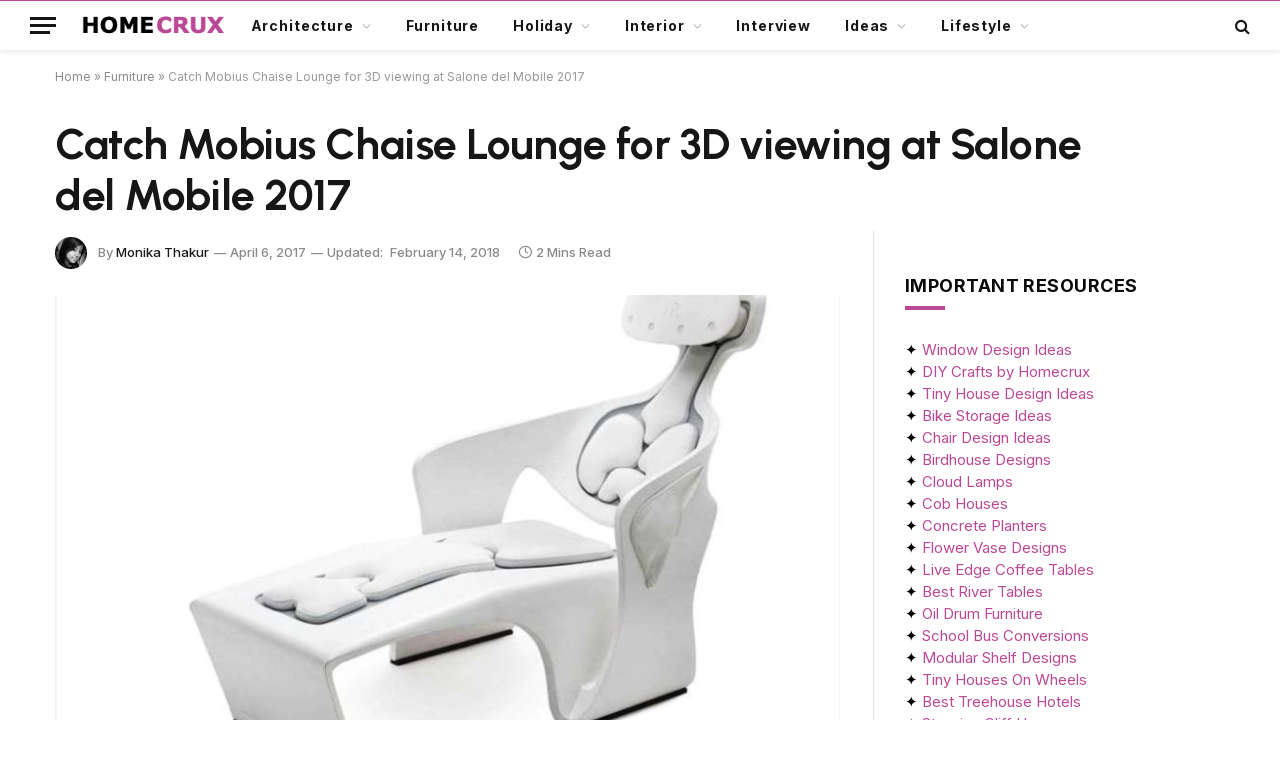

--- FILE ---
content_type: text/html; charset=UTF-8
request_url: https://www.homecrux.com/catch-mobius-chaise-lounge-3d-viewing-salone-del-mobile-2017/66353/
body_size: 36984
content:

<!DOCTYPE html>
<html lang="en-US" class="s-light site-s-light">

<head><script data-pagespeed-no-defer data-two-no-delay type="text/javascript" >var two_worker_data_critical_data = {"critical_data":{"critical_css":false,"critical_fonts":false}}</script><script data-pagespeed-no-defer data-two-no-delay type="text/javascript" >var two_worker_data_font = {"font":[]}</script><script data-pagespeed-no-defer data-two-no-delay type="text/javascript" >var two_worker_data_excluded_js = {"js":[]}</script><script data-pagespeed-no-defer data-two-no-delay type="text/javascript" >var two_worker_data_js = {"js":[{"inline":true,"code":"[base64]","id":"","uid":"two_69679be1c4889","exclude_blob":false,"excluded_from_delay":false},{"inline":true,"code":"[base64]","id":"","uid":"two_69679be1c48ad","exclude_blob":false,"excluded_from_delay":false},{"inline":false,"url":"https:\/\/www.homecrux.com\/wp-includes\/js\/jquery\/jquery.min.js?ver=3.7.1","id":"jquery-core-js","uid":"two_69679be1c48ce","exclude_blob":false,"excluded_from_delay":false},{"inline":false,"url":"https:\/\/www.homecrux.com\/wp-includes\/js\/jquery\/jquery-migrate.min.js?ver=3.4.1","id":"jquery-migrate-js","uid":"two_69679be1c48d8","exclude_blob":false,"excluded_from_delay":false},{"inline":true,"code":"[base64]","id":"sib-front-js-js-extra","uid":"two_69679be1c48e1","exclude_blob":false,"excluded_from_delay":false},{"inline":false,"url":"https:\/\/www.homecrux.com\/wp-content\/plugins\/mailin\/js\/mailin-front.js?ver=1767735662","id":"sib-front-js-js","uid":"two_69679be1c48ee","exclude_blob":false,"excluded_from_delay":false},{"inline":true,"code":"[base64]","id":"","uid":"two_69679be1c48f7","exclude_blob":false,"excluded_from_delay":false},{"inline":true,"code":"[base64]","id":"","uid":"two_69679be1c4900","exclude_blob":false,"excluded_from_delay":false},{"inline":false,"url":"https:\/\/cdn.brevo.com\/js\/sdk-loader.js","id":"","uid":"two_69679be1c490a","exclude_blob":false,"excluded_from_delay":false},{"inline":true,"code":"[base64]","id":"","uid":"two_69679be1c4913","exclude_blob":false,"excluded_from_delay":false},{"inline":false,"url":"https:\/\/cdn.by.wonderpush.com\/sdk\/1.1\/wonderpush-loader.min.js","id":"","uid":"two_69679be1c491d","exclude_blob":false,"excluded_from_delay":false},{"inline":true,"code":"[base64]","id":"","uid":"two_69679be1c4925","exclude_blob":false,"excluded_from_delay":false},{"inline":false,"url":"https:\/\/www.googletagmanager.com\/gtag\/js?id=G-L5PM303W4H","id":"","uid":"two_69679be1c4930","exclude_blob":false,"excluded_from_delay":false},{"inline":true,"code":"[base64]","id":"","uid":"two_69679be1c4938","exclude_blob":false,"excluded_from_delay":false},{"inline":true,"code":"[base64]","id":"","uid":"two_69679be1c4940","exclude_blob":false,"excluded_from_delay":false},{"inline":true,"code":"[base64]","id":"","uid":"two_69679be1c494f","exclude_blob":false,"excluded_from_delay":false},{"inline":true,"code":"[base64]","id":"","uid":"two_69679be1c495c","exclude_blob":false,"excluded_from_delay":false},{"inline":true,"code":"[base64]","id":"","uid":"two_69679be1c496f","exclude_blob":false,"excluded_from_delay":false},{"inline":true,"code":"[base64]","id":"","uid":"two_69679be1c497f","exclude_blob":false,"excluded_from_delay":false},{"inline":false,"url":"https:\/\/www.homecrux.com\/wp-includes\/js\/dist\/hooks.min.js?ver=dd5603f07f9220ed27f1","id":"wp-hooks-js","uid":"two_69679be1c498e","exclude_blob":false,"excluded_from_delay":false},{"inline":false,"url":"https:\/\/www.homecrux.com\/wp-includes\/js\/dist\/i18n.min.js?ver=c26c3dc7bed366793375","id":"wp-i18n-js","uid":"two_69679be1c499d","exclude_blob":false,"excluded_from_delay":false},{"inline":true,"code":"[base64]","id":"wp-i18n-js-after","uid":"two_69679be1c49aa","exclude_blob":false,"excluded_from_delay":false},{"inline":false,"url":"https:\/\/www.homecrux.com\/wp-content\/plugins\/contact-form-7\/includes\/swv\/js\/index.js?ver=6.1.4","id":"swv-js","uid":"two_69679be1c49b8","exclude_blob":false,"excluded_from_delay":false},{"inline":true,"code":"[base64]","id":"contact-form-7-js-before","uid":"two_69679be1c49c6","exclude_blob":false,"excluded_from_delay":false},{"inline":false,"url":"https:\/\/www.homecrux.com\/wp-content\/plugins\/contact-form-7\/includes\/js\/index.js?ver=6.1.4","id":"contact-form-7-js","uid":"two_69679be1c49de","exclude_blob":false,"excluded_from_delay":false},{"inline":true,"code":"[base64]","id":"jpibfi-script-js-extra","uid":"two_69679be1c49ec","exclude_blob":false,"excluded_from_delay":false},{"inline":false,"url":"https:\/\/www.homecrux.com\/wp-content\/plugins\/jquery-pin-it-button-for-images\/js\/jpibfi.client.js?ver=3.0.6","id":"jpibfi-script-js","uid":"two_69679be1c49ff","exclude_blob":false,"excluded_from_delay":false},{"inline":false,"url":"https:\/\/www.homecrux.com\/wp-content\/themes\/smart-mag\/js\/jquery.mfp-lightbox.js?ver=10.3.2","id":"magnific-popup-js","uid":"two_69679be1c4a0d","exclude_blob":false,"excluded_from_delay":false},{"inline":false,"url":"https:\/\/www.homecrux.com\/wp-content\/themes\/smart-mag\/js\/jquery.sticky-sidebar.js?ver=10.3.2","id":"theia-sticky-sidebar-js","uid":"two_69679be1c4a1b","exclude_blob":false,"excluded_from_delay":false},{"inline":true,"code":"[base64]","id":"smartmag-theme-js-extra","uid":"two_69679be1c4a28","exclude_blob":false,"excluded_from_delay":false},{"inline":false,"url":"https:\/\/www.homecrux.com\/wp-content\/themes\/smart-mag\/js\/theme.js?ver=10.3.2","id":"smartmag-theme-js","uid":"two_69679be1c4a36","exclude_blob":false,"excluded_from_delay":false},{"inline":false,"url":"https:\/\/www.homecrux.com\/wp-content\/themes\/smart-mag\/js\/float-share.js?ver=10.3.2","id":"smartmag-float-share-js","uid":"two_69679be1c4a44","exclude_blob":false,"excluded_from_delay":false},{"inline":false,"url":"https:\/\/www.google.com\/recaptcha\/api.js?render=6LcFapYqAAAAAEDCNQ1s4hhLBliGRmYcn-BUelTE&amp;ver=3.0","id":"google-recaptcha-js","uid":"two_69679be1c4a52","exclude_blob":false,"excluded_from_delay":false},{"inline":false,"url":"https:\/\/www.homecrux.com\/wp-includes\/js\/dist\/vendor\/wp-polyfill.min.js?ver=3.15.0","id":"wp-polyfill-js","uid":"two_69679be1c4a61","exclude_blob":false,"excluded_from_delay":false},{"inline":true,"code":"[base64]","id":"wpcf7-recaptcha-js-before","uid":"two_69679be1c4a6e","exclude_blob":false,"excluded_from_delay":false},{"inline":false,"url":"https:\/\/www.homecrux.com\/wp-content\/plugins\/contact-form-7\/modules\/recaptcha\/index.js?ver=6.1.4","id":"wpcf7-recaptcha-js","uid":"two_69679be1c4a7b","exclude_blob":false,"excluded_from_delay":false},{"inline":false,"url":"https:\/\/www.homecrux.com\/wp-includes\/js\/comment-reply.min.js?ver=6.9","id":"comment-reply-js","uid":"two_69679be1c4a89","exclude_blob":false,"excluded_from_delay":false},{"inline":true,"code":"[base64]","id":"gglcptch_pre_api-js-extra","uid":"two_69679be1c4a96","exclude_blob":false,"excluded_from_delay":false},{"inline":false,"url":"https:\/\/www.homecrux.com\/wp-content\/plugins\/google-captcha\/js\/pre-api-script.js?ver=1.85","id":"gglcptch_pre_api-js","uid":"two_69679be1c4aa4","exclude_blob":false,"excluded_from_delay":false},{"inline":false,"url":"https:\/\/www.google.com\/recaptcha\/api.js?render=6Lfmn2wqAAAAANX2QYMSmC84J1EhKl7LSNOGx3HB","id":"gglcptch_api-js","uid":"two_69679be1c4ab1","exclude_blob":false,"excluded_from_delay":false},{"inline":true,"code":"[base64]","id":"gglcptch_script-js-extra","uid":"two_69679be1c4abf","exclude_blob":false,"excluded_from_delay":false},{"inline":false,"url":"https:\/\/www.homecrux.com\/wp-content\/plugins\/google-captcha\/js\/script.js?ver=1.85","id":"gglcptch_script-js","uid":"two_69679be1c4adf","exclude_blob":false,"excluded_from_delay":false},{"inline":true,"code":"[base64]","id":"","uid":"two_69679be1c4b00","exclude_blob":false,"excluded_from_delay":false},{"inline":true,"code":"[base64]","id":"","uid":"two_69679be1c4b2a","exclude_blob":false,"excluded_from_delay":false},{"inline":true,"code":"[base64]","id":"","uid":"two_69679be1c4b43","exclude_blob":false,"excluded_from_delay":false},{"code":"[base64]","inline":true,"uid":"two_dispatchEvent_script"}]}</script><script data-pagespeed-no-defer data-two-no-delay type="text/javascript" >var two_worker_data_css = {"css":[{"url":"https:\/\/www.homecrux.com\/wp-content\/cache\/tw_optimize\/css\/two_66353_aggregated_5031697833a1b266bf9fe4d7a52cf38e_delay.min.css?date=1768397793","media":"all","uid":""}]}</script><noscript><link rel="stylesheet" crossorigin="anonymous" class="two_uncritical_css_noscript" media="all" href="https://www.homecrux.com/wp-content/cache/tw_optimize/css/two_66353_aggregated_5031697833a1b266bf9fe4d7a52cf38e_delay.min.css?date=1768397793"></noscript><link type="text/css" media="all" href="https://www.homecrux.com/wp-content/cache/tw_optimize/css/two_66353_aggregated.min.css?date=1768397793" rel="stylesheet"  />

	<meta charset="UTF-8" />
	<meta name="viewport" content="width=device-width, initial-scale=1" />
	<script data-pagespeed-no-defer data-two-no-delay type="text/javascript">window.addEventListener("load",function(){window.two_page_loaded=true;});function logLoaded(){console.log("window is loaded");}
(function listen(){if(window.two_page_loaded){logLoaded();}else{console.log("window is notLoaded");window.setTimeout(listen,50);}})();function applyElementorControllers(){if(!window.elementorFrontend)return;window.elementorFrontend.init()}
function applyViewCss(cssUrl){if(!cssUrl)return;const cssNode=document.createElement('link');cssNode.setAttribute("href",cssUrl);cssNode.setAttribute("rel","stylesheet");cssNode.setAttribute("type","text/css");document.head.appendChild(cssNode);}
var two_scripts_load=true;var two_load_delayed_javascript=function(event){if(two_scripts_load){two_scripts_load=false;two_connect_script(0);if(typeof two_delay_custom_js_new=="object"){document.dispatchEvent(two_delay_custom_js_new)}
window.two_delayed_loading_events.forEach(function(event){console.log("removed event listener");document.removeEventListener(event,two_load_delayed_javascript,false)});}};function two_loading_events(event){setTimeout(function(event){return function(){var t=function(eventType,elementClientX,elementClientY){var _event=new Event(eventType,{bubbles:true,cancelable:true});if(eventType==="click"){_event.clientX=elementClientX;_event.clientY=elementClientY}else{_event.touches=[{clientX:elementClientX,clientY:elementClientY}]}
return _event};var element;if(event&&event.type==="touchend"){var touch=event.changedTouches[0];element=document.elementFromPoint(touch.clientX,touch.clientY);element.dispatchEvent(t('touchstart',touch.clientX,touch.clientY));element.dispatchEvent(t('touchend',touch.clientX,touch.clientY));element.dispatchEvent(t('click',touch.clientX,touch.clientY));}else if(event&&event.type==="click"){element=document.elementFromPoint(event.clientX,event.clientY);element.dispatchEvent(t(event.type,event.clientX,event.clientY));}}}(event),150);}</script><script data-pagespeed-no-defer data-two-no-delay type="text/javascript">window.two_delayed_loading_attribute="data-twodelayedjs";window.two_delayed_js_load_libs_first="";window.two_delayed_loading_events=["mousemove","click","keydown","wheel","touchmove","touchend"];window.two_event_listeners=[];</script><script data-pagespeed-no-defer data-two-no-delay type="text/javascript">document.onreadystatechange=function(){if(document.readyState==="interactive"){if(window.two_delayed_loading_attribute!==undefined){window.two_delayed_loading_events.forEach(function(ev){window.two_event_listeners[ev]=document.addEventListener(ev,two_load_delayed_javascript,{passive:false})});}
if(window.two_delayed_loading_attribute_css!==undefined){window.two_delayed_loading_events_css.forEach(function(ev){window.two_event_listeners_css[ev]=document.addEventListener(ev,two_load_delayed_css,{passive:false})});}
if(window.two_load_delayed_iframe!==undefined){window.two_delayed_loading_iframe_events.forEach(function(ev){window.two_iframe_event_listeners[ev]=document.addEventListener(ev,two_load_delayed_iframe,{passive:false})});}}}</script><script data-two_delay_src='inline' data-two_delay_id="two_69679be1c4889" data-no-optimize="1" data-cfasync="false"></script><meta name='robots' content='index, follow, max-image-preview:large, max-snippet:-1, max-video-preview:-1' />

<script data-two_delay_src='inline' data-two_delay_id="two_69679be1c48ad" data-no-optimize="1" data-cfasync="false"></script>
<link rel="dns-prefetch" href="https://ads.adthrive.com/"><link rel="preconnect" href="https://ads.adthrive.com/"><link rel="preconnect" href="https://ads.adthrive.com/" crossorigin>
	<!-- This site is optimized with the Yoast SEO plugin v26.7 - https://yoast.com/wordpress/plugins/seo/ -->
	<title>Catch Mobius Chaise Lounge for 3D viewing at Salone del Mobile 2017</title><link rel="preload" as="image" imagesrcset="https://cdn.homecrux.com/wp-content/uploads/2017/04/mobius-chaise-lounge.jpg 800w, https://cdn.homecrux.com/wp-content/uploads/2017/04/mobius-chaise-lounge-768x576.jpg 768w" imagesizes="(max-width: 768px) 100vw, 768px" /><link rel="preload" as="font" href="https://www.homecrux.com/wp-content/themes/smart-mag/css/icons/fonts/ts-icons.woff2?v3.2" type="font/woff2" crossorigin="anonymous" />
	<meta name="description" content="At Salone del Mobile 2017, Mobius Chaise Lounge for 3D viewing will be showcased as part of the “Puglia crossing identities&quot; exhibition." />
	<link rel="canonical" href="https://www.homecrux.com/catch-mobius-chaise-lounge-3d-viewing-salone-del-mobile-2017/66353/" />
	<meta property="og:locale" content="en_US" />
	<meta property="og:type" content="article" />
	<meta property="og:title" content="Catch Mobius Chaise Lounge for 3D viewing at Salone del Mobile 2017" />
	<meta property="og:description" content="At Salone del Mobile 2017, Mobius Chaise Lounge for 3D viewing will be showcased as part of the “Puglia crossing identities&quot; exhibition." />
	<meta property="og:url" content="https://www.homecrux.com/catch-mobius-chaise-lounge-3d-viewing-salone-del-mobile-2017/66353/" />
	<meta property="og:site_name" content="Homecrux" />
	<meta property="article:publisher" content="https://www.facebook.com/Homecrux" />
	<meta property="article:author" content="https://www.facebook.com/monicca.thakur" />
	<meta property="article:published_time" content="2017-04-06T16:43:05+00:00" />
	<meta property="article:modified_time" content="2018-02-14T05:40:20+00:00" />
	<meta property="og:image" content="https://cdn.homecrux.com/wp-content/uploads/2017/04/mobius-chaise-lounge.jpg" />
	<meta property="og:image:width" content="800" />
	<meta property="og:image:height" content="600" />
	<meta property="og:image:type" content="image/jpeg" />
	<meta name="author" content="Monika Thakur" />
	<meta name="twitter:label1" content="Written by" />
	<meta name="twitter:data1" content="Monika Thakur" />
	<meta name="twitter:label2" content="Est. reading time" />
	<meta name="twitter:data2" content="1 minute" />
	<script type="application/ld+json" class="yoast-schema-graph">{"@context":"https://schema.org","@graph":[{"@type":"Article","@id":"https://www.homecrux.com/catch-mobius-chaise-lounge-3d-viewing-salone-del-mobile-2017/66353/#article","isPartOf":{"@id":"https://www.homecrux.com/catch-mobius-chaise-lounge-3d-viewing-salone-del-mobile-2017/66353/"},"author":{"name":"Monika Thakur","@id":"https://www.homecrux.com/#/schema/person/aadf8477ff6677240b5f1f1907da25a8"},"headline":"Catch Mobius Chaise Lounge for 3D viewing at Salone del Mobile 2017","datePublished":"2017-04-06T16:43:05+00:00","dateModified":"2018-02-14T05:40:20+00:00","mainEntityOfPage":{"@id":"https://www.homecrux.com/catch-mobius-chaise-lounge-3d-viewing-salone-del-mobile-2017/66353/"},"wordCount":279,"commentCount":0,"publisher":{"@id":"https://www.homecrux.com/#organization"},"image":{"@id":"https://www.homecrux.com/catch-mobius-chaise-lounge-3d-viewing-salone-del-mobile-2017/66353/#primaryimage"},"thumbnailUrl":"https://cdn.homecrux.com/wp-content/uploads/2017/04/mobius-chaise-lounge.jpg","keywords":["3D Viewing","Chair Design","International Furniture Fair","Lounge Chair","Milan Furniture Fair","Mobius Chair Lounge Chair","Mobius Chaise Lounge","Puglia Crossing Identities","Salone del Mobile","Salone del Mobile 2017","Terlizzi Antonio Colasanto"],"articleSection":["Furniture"],"inLanguage":"en-US","potentialAction":[{"@type":"CommentAction","name":"Comment","target":["https://www.homecrux.com/catch-mobius-chaise-lounge-3d-viewing-salone-del-mobile-2017/66353/#respond"]}],"copyrightYear":"2017","copyrightHolder":{"@id":"https://www.homecrux.com/#organization"}},{"@type":"WebPage","@id":"https://www.homecrux.com/catch-mobius-chaise-lounge-3d-viewing-salone-del-mobile-2017/66353/","url":"https://www.homecrux.com/catch-mobius-chaise-lounge-3d-viewing-salone-del-mobile-2017/66353/","name":"Catch Mobius Chaise Lounge for 3D viewing at Salone del Mobile 2017","isPartOf":{"@id":"https://www.homecrux.com/#website"},"primaryImageOfPage":{"@id":"https://www.homecrux.com/catch-mobius-chaise-lounge-3d-viewing-salone-del-mobile-2017/66353/#primaryimage"},"image":{"@id":"https://www.homecrux.com/catch-mobius-chaise-lounge-3d-viewing-salone-del-mobile-2017/66353/#primaryimage"},"thumbnailUrl":"https://cdn.homecrux.com/wp-content/uploads/2017/04/mobius-chaise-lounge.jpg","datePublished":"2017-04-06T16:43:05+00:00","dateModified":"2018-02-14T05:40:20+00:00","description":"At Salone del Mobile 2017, Mobius Chaise Lounge for 3D viewing will be showcased as part of the “Puglia crossing identities\" exhibition.","breadcrumb":{"@id":"https://www.homecrux.com/catch-mobius-chaise-lounge-3d-viewing-salone-del-mobile-2017/66353/#breadcrumb"},"inLanguage":"en-US","potentialAction":[{"@type":"ReadAction","target":["https://www.homecrux.com/catch-mobius-chaise-lounge-3d-viewing-salone-del-mobile-2017/66353/"]}]},{"@type":"ImageObject","inLanguage":"en-US","@id":"https://www.homecrux.com/catch-mobius-chaise-lounge-3d-viewing-salone-del-mobile-2017/66353/#primaryimage","url":"https://cdn.homecrux.com/wp-content/uploads/2017/04/mobius-chaise-lounge.jpg","contentUrl":"https://cdn.homecrux.com/wp-content/uploads/2017/04/mobius-chaise-lounge.jpg","width":800,"height":600,"caption":"mobius chaise lounge"},{"@type":"BreadcrumbList","@id":"https://www.homecrux.com/catch-mobius-chaise-lounge-3d-viewing-salone-del-mobile-2017/66353/#breadcrumb","itemListElement":[{"@type":"ListItem","position":1,"name":"Home","item":"https://www.homecrux.com/"},{"@type":"ListItem","position":2,"name":"Furniture","item":"https://www.homecrux.com/category/furniture/"},{"@type":"ListItem","position":3,"name":"Catch Mobius Chaise Lounge for 3D viewing at Salone del Mobile 2017"}]},{"@type":"WebSite","@id":"https://www.homecrux.com/#website","url":"https://www.homecrux.com/","name":"Homecrux","description":"Modern Home Decorating Ideas","publisher":{"@id":"https://www.homecrux.com/#organization"},"potentialAction":[{"@type":"SearchAction","target":{"@type":"EntryPoint","urlTemplate":"https://www.homecrux.com/?s={search_term_string}"},"query-input":{"@type":"PropertyValueSpecification","valueRequired":true,"valueName":"search_term_string"}}],"inLanguage":"en-US"},{"@type":"Organization","@id":"https://www.homecrux.com/#organization","name":"Homecrux","url":"https://www.homecrux.com/","logo":{"@type":"ImageObject","inLanguage":"en-US","@id":"https://www.homecrux.com/#/schema/logo/image/","url":"https://cdn.homecrux.com/wp-content/uploads/2018/04/Homecrux-logo1.png","contentUrl":"https://cdn.homecrux.com/wp-content/uploads/2018/04/Homecrux-logo1.png","width":144,"height":67,"caption":"Homecrux"},"image":{"@id":"https://www.homecrux.com/#/schema/logo/image/"},"sameAs":["https://www.facebook.com/Homecrux","https://x.com/homecrux","https://www.instagram.com/homecrux","https://www.pinterest.com/homecrux"]},{"@type":"Person","@id":"https://www.homecrux.com/#/schema/person/aadf8477ff6677240b5f1f1907da25a8","name":"Monika Thakur","image":{"@type":"ImageObject","inLanguage":"en-US","@id":"https://www.homecrux.com/#/schema/person/image/","url":"https://secure.gravatar.com/avatar/237ce203dd23613b701f1dd285bc492af99f284a989a13532e88332da94c4190?s=96&d=mm&r=g","contentUrl":"https://secure.gravatar.com/avatar/237ce203dd23613b701f1dd285bc492af99f284a989a13532e88332da94c4190?s=96&d=mm&r=g","caption":"Monika Thakur"},"description":"Monika is a young blogger, who likes sharing her opinion about trending consumer products and gadgets. When she is not educating readers with her writings, she’s most likely educating herself by reading her favorite stuff. She also has love for creativity and music.","sameAs":["https://www.homecrux.com/author/monika.thakur/","https://www.facebook.com/monicca.thakur","https://x.com/https://twitter.com/omorfia19"],"url":"https://www.homecrux.com/author/monika-thakur/"}]}</script>
	<!-- / Yoast SEO plugin. -->


<link rel='dns-prefetch' href='//www.homecrux.com' />
<link rel='dns-prefetch' href='//fonts.googleapis.com' />
<link rel="alternate" type="application/rss+xml" title="Homecrux &raquo; Feed" href="https://www.homecrux.com/feed/" />
<link rel="alternate" type="application/rss+xml" title="Homecrux &raquo; Comments Feed" href="https://www.homecrux.com/comments/feed/" />
<link rel="alternate" type="application/rss+xml" title="Homecrux &raquo; Catch Mobius Chaise Lounge for 3D viewing at Salone del Mobile 2017 Comments Feed" href="https://www.homecrux.com/catch-mobius-chaise-lounge-3d-viewing-salone-del-mobile-2017/66353/feed/" />
<link rel="alternate" title="oEmbed (JSON)" type="application/json+oembed" href="https://www.homecrux.com/wp-json/oembed/1.0/embed?url=https%3A%2F%2Fwww.homecrux.com%2Fcatch-mobius-chaise-lounge-3d-viewing-salone-del-mobile-2017%2F66353%2F" />
<link rel="alternate" title="oEmbed (XML)" type="text/xml+oembed" href="https://www.homecrux.com/wp-json/oembed/1.0/embed?url=https%3A%2F%2Fwww.homecrux.com%2Fcatch-mobius-chaise-lounge-3d-viewing-salone-del-mobile-2017%2F66353%2F&#038;format=xml" />
<link rel="alternate" type="application/rss+xml" title="Homecrux &raquo; Stories Feed" href="https://www.homecrux.com/web-stories/feed/">











<link crossorigin="anonymous" rel='stylesheet' id='smartmag-gfonts-custom-css' href='https://fonts.googleapis.com/css?family=Inter%3A400%2C500%2C600%2C700%7CUrbanist%3A400%2C500%2C600%2C700&display=swap#038;display=swap' type='text/css' media='all' />

<script data-two_delay_id="two_69679be1c48ce" type="text/javascript" data-two_delay_src="https://www.homecrux.com/wp-includes/js/jquery/jquery.min.js?ver=3.7.1" id="jquery-core-js"></script>
<script data-two_delay_id="two_69679be1c48d8" type="text/javascript" data-two_delay_src="https://www.homecrux.com/wp-includes/js/jquery/jquery-migrate.min.js?ver=3.4.1" id="jquery-migrate-js"></script>
<script data-two_delay_src='inline' data-two_delay_id="two_69679be1c48e1" type="text/javascript" id="sib-front-js-js-extra"></script>
<script data-two_delay_id="two_69679be1c48ee" type="text/javascript" data-two_delay_src="https://www.homecrux.com/wp-content/plugins/mailin/js/mailin-front.js?ver=1767735662" id="sib-front-js-js"></script>
<link rel="https://api.w.org/" href="https://www.homecrux.com/wp-json/" /><link rel="alternate" title="JSON" type="application/json" href="https://www.homecrux.com/wp-json/wp/v2/posts/66353" /><link rel="EditURI" type="application/rsd+xml" title="RSD" href="https://www.homecrux.com/xmlrpc.php?rsd" />
<meta name="generator" content="WordPress 6.9" />
<link rel='shortlink' href='https://www.homecrux.com/?p=66353' />

				<script data-two_delay_src='inline' data-two_delay_id="two_69679be1c48f7" type="text/javascript"></script>
		<meta name="generator" content="performance-lab 4.0.1; plugins: ">

		<script data-two_delay_src='inline' data-two_delay_id="two_69679be1c4900"></script>
		<meta name="generator" content="Elementor 3.34.1; features: additional_custom_breakpoints; settings: css_print_method-external, google_font-enabled, font_display-auto">
<script data-two_delay_id="two_69679be1c490a" type="text/javascript" data-two_delay_src="https://cdn.brevo.com/js/sdk-loader.js" async></script>
<script data-two_delay_src='inline' data-two_delay_id="two_69679be1c4913" type="text/javascript"></script><script data-two_delay_id="two_69679be1c491d" type="text/javascript" data-two_delay_src="https://cdn.by.wonderpush.com/sdk/1.1/wonderpush-loader.min.js" async></script>
<script data-two_delay_src='inline' data-two_delay_id="two_69679be1c4925" type="text/javascript"></script>			
			<link rel="amphtml" href="https://www.homecrux.com/catch-mobius-chaise-lounge-3d-viewing-salone-del-mobile-2017/66353/amp/"><meta name="p:domain_verify" content="12926dc088071198edd2135e7ddb97d6" />

<!-- Google tag (gtag.js) -->
<script data-two_delay_id="two_69679be1c4930" async data-two_delay_src="https://www.googletagmanager.com/gtag/js?id=G-L5PM303W4H"></script>
<script data-two_delay_src='inline' data-two_delay_id="two_69679be1c4938"></script>

<!-- AdThrive - Override Elementor 100% iframe width -->
<script data-two_delay_src='inline' data-two_delay_id="two_69679be1c4940"></script><link rel="icon" href="https://cdn.homecrux.com/wp-content/uploads/2022/06/hc-favicon-96x96.png" sizes="32x32" />
<link rel="icon" href="https://cdn.homecrux.com/wp-content/uploads/2022/06/hc-favicon-300x300.png" sizes="192x192" />
<link rel="apple-touch-icon" href="https://cdn.homecrux.com/wp-content/uploads/2022/06/hc-favicon-300x300.png" />
<meta name="msapplication-TileImage" content="https://cdn.homecrux.com/wp-content/uploads/2022/06/hc-favicon-300x300.png" />
		
		

</head>

<body class="wp-singular post-template-default single single-post postid-66353 single-format-standard wp-theme-smart-mag wp-child-theme-smart-mag-child right-sidebar post-layout-large post-cat-4 has-lb has-lb-sm has-sb-sep layout-normal elementor-default elementor-kit-172194">
        <script data-pagespeed-no-defer data-two-no-delay type="text/javascript">

        </script>
         <script data-pagespeed-no-defer data-two-no-delay id="two_worker" type="javascript/worker">
                let two_font_actions = "not_load";
            let two_css_length=0;let two_connected_css_length=0;let two_uncritical_fonts=null;let two_uncritical_fonts_status=false;if(two_font_actions=="not_load"||two_font_actions=="exclude_uncritical_fonts"){two_uncritical_fonts_status=true;}
self.addEventListener("message",function(e){two_css_length=e.data.css.length;if(!e.data.critical_data.critical_css||!e.data.critical_data.critical_fonts){two_uncritical_fonts_status=false;}
if(e.data.font.length>0){two_fetch_inbg(e.data.font,"font");}
if(e.data.js.length>0){two_fetch_inbg(e.data.js,"js");}
if(e.data.excluded_js.length>0){two_fetch_inbg(e.data.excluded_js,"js",true);}
if(e.data.css.length>0){two_fetch_inbg(e.data.css,"css");}},false);function two_fetch_inbg(data,type,excluded_js=false){for(let i in data){if(typeof data[i].url!="undefined"){var modifiedScript=null;if(type==="js"&&typeof data[i].exclude_blob!="undefined"&&data[i].exclude_blob){modifiedScript={id:i,status:'ok',type:type,url:data[i].url,uid:data[i].uid};two_send_worker_data(modifiedScript);continue;}
fetch(data[i].url,{mode:'no-cors',redirect:'follow'}).then((r)=>{if(!r.ok||r.status!==200){throw Error(r.statusText);}
if(two_uncritical_fonts_status&&type=="css"){return(r.text());}else{return(r.blob());}}).then((content_)=>{let sheetURL="";if(two_uncritical_fonts_status&&type=="css"){sheetURL=two_create_blob(content_);}else{sheetURL=URL.createObjectURL(content_);}
modifiedScript=null;if(type=="css"){modifiedScript={id:i,type:type,status:'ok',media:data[i].media,url:sheetURL,uid:data[i].uid,original_url:data[i].url,two_uncritical_fonts:two_uncritical_fonts,};}else if(type=="js"){modifiedScript={id:i,status:'ok',type:type,url:sheetURL,uid:data[i].uid};}else if(type=="font"){modifiedScript={status:'ok',type:type,main_url:data[i].url,url:sheetURL,font_face:data[i].font_face};}
if(excluded_js){modifiedScript.excluded_from_delay=true;}
two_send_worker_data(modifiedScript);}).catch(function(error){console.log("error in fetching: "+error.toString()+", bypassing "+data[i].url);fetch(data[i].url,{redirect:'follow'}).then((r)=>{if(!r.ok||r.status!==200){throw Error(r.statusText);}
if(two_uncritical_fonts_status&&type=="css"){return(r.text());}else{return(r.blob());}}).then((content_)=>{let sheetURL="";if(two_uncritical_fonts_status&&type=="css"){sheetURL=two_create_blob(content_);}else{sheetURL=URL.createObjectURL(content_);}
var modifiedScript=null;if(type=="css"){modifiedScript={id:i,type:type,status:'ok',media:data[i].media,url:sheetURL,uid:data[i].uid,original_url:data[i].url,two_uncritical_fonts:two_uncritical_fonts,};}else if(type=="js"){modifiedScript={id:i,status:'ok',type:type,url:sheetURL,uid:data[i].uid};}else if(type=="font"){modifiedScript={status:'ok',type:type,main_url:data[i].url,url:sheetURL,font_face:data[i].font_face};}
if(excluded_js){modifiedScript.excluded_from_delay=true;}
two_send_worker_data(modifiedScript);}).catch(function(error){console.log("error in fetching no-cors: "+error.toString()+", bypassing "+data[i].url);try{console.log("error in fetching: "+error.toString()+", sending XMLHttpRequest"+data[i].url);let r=new XMLHttpRequest;if(two_uncritical_fonts_status&&type=="css"){r.responseType="text";}else{r.responseType="blob";}
r.onload=function(content_){let sheetURL="";if(two_uncritical_fonts_status&&type=="css"){sheetURL=two_create_blob(content_.target.response);}else{sheetURL=URL.createObjectURL(content_.target.response);}
if(r.status!==200){two_XMLHttpRequest_error(excluded_js,data[i],type,i);return;}
console.log("error in fetching: "+error.toString()+", XMLHttpRequest success "+data[i].url);let modifiedScript=null;if(type=="css"){modifiedScript={id:i,type:type,status:'ok',media:data[i].media,url:sheetURL,uid:data[i].uid,two_uncritical_fonts:two_uncritical_fonts,};}else if(type=="js"){modifiedScript={id:i,type:type,status:'ok',url:sheetURL,uid:data[i].uid};}else if(type=="font"){modifiedScript={type:type,status:'ok',main_url:data[i].url,url:sheetURL,font_face:data[i].font_face};}
if(excluded_js){modifiedScript.excluded_from_delay=true;}
two_send_worker_data(modifiedScript);};r.onerror=function(){two_XMLHttpRequest_error(excluded_js,data[i],type,i)};r.open("GET",data[i].url,true);r.send();}catch(e){console.log("error in fetching: "+e.toString()+", running fallback for "+data[i].url);var modifiedScript=null;if(type=="css"||type=="js"){modifiedScript={id:i,type:type,status:'error',url:data[i].url,uid:data[i].uid};}else if(type=="font"){modifiedScript={type:type,status:'error',url:data[i].url,font_face:data[i].font_face};}
if(excluded_js){modifiedScript.excluded_from_delay=true;}
two_send_worker_data(modifiedScript);}});});}}}
function two_XMLHttpRequest_error(excluded_js,data_i,type,i){console.log("error in fetching: XMLHttpRequest failed "+data_i.url);var modifiedScript=null;if(type=="css"||type=="js"){modifiedScript={id:i,type:type,status:'error',url:data_i.url,uid:data_i.uid};}else if(type=="font"){modifiedScript={type:type,status:'error',url:data_i.url,font_face:data_i.font_face};}
if(excluded_js){modifiedScript.excluded_from_delay=true;}
two_send_worker_data(modifiedScript);}
function two_create_blob(str){two_uncritical_fonts="";const regex=/@font-face\s*\{(?:[^{}])*\}/sig;str=str.replace(regex,function(e){if(e.includes("data:application")){return e;}
two_uncritical_fonts+=e;return"";});let blob_data=new Blob([str],{type:"text/css"});let sheetURL=URL.createObjectURL(blob_data);return sheetURL;}
function two_send_worker_data(data){if(data.type=="css"){two_connected_css_length++;data.length=two_css_length;data.connected_length=two_connected_css_length;}
self.postMessage(data)}
        </script>
        <script data-pagespeed-no-defer data-two-no-delay type="text/javascript">
                        let two_font_actions = "not_load";
                     two_worker_styles_list=[];two_worker_styles_count=0;var two_script_list=typeof two_worker_data_js==="undefined"?[]:two_worker_data_js.js;var two_excluded_js_list=typeof two_worker_data_excluded_js==="undefined"?[]:two_worker_data_excluded_js.js;var excluded_count=two_excluded_js_list.filter((el)=>{return!!el['url']}).length;var two_css_list=typeof two_worker_data_css==="undefined"?[]:two_worker_data_css.css;var two_fonts_list=typeof two_worker_data_font==="undefined"?[]:two_worker_data_font.font;var two_critical_data=typeof two_worker_data_critical_data==="undefined"?[]:two_worker_data_critical_data.critical_data;var wcode=new Blob([document.querySelector("#two_worker").textContent],{type:"text/javascript"});var two_worker=new Worker(window.URL.createObjectURL(wcode));var two_worker_data={"js":two_script_list,"excluded_js":two_excluded_js_list,"css":two_css_list,"font":two_fonts_list,critical_data:two_critical_data}
two_worker.postMessage(two_worker_data);two_worker.addEventListener("message",function(e){var data=e.data;if(data.type==="css"&&data.status==="ok"){if(data.two_uncritical_fonts&&two_font_actions=="exclude_uncritical_fonts"){let two_uncritical_fonts=data.two_uncritical_fonts;const two_font_tag=document.createElement("style");two_font_tag.innerHTML=two_uncritical_fonts;two_font_tag.className="two_uncritical_fonts";document.body.appendChild(two_font_tag);}
if(window.two_page_loaded){two_connect_style(data);}else{two_worker_styles_list.push(data);}}else if(data.type==="js"){if(data.status==="ok"){if(data.excluded_from_delay){two_excluded_js_list[data.id].old_url=two_excluded_js_list[data.id].url;two_excluded_js_list[data.id].url=data.url;two_excluded_js_list[data.id].success=true;excluded_count--;if(excluded_count===0){two_connect_script(0,two_excluded_js_list)}}else{two_script_list[data.id].old_url=two_script_list[data.id].url;two_script_list[data.id].url=data.url;two_script_list[data.id].success=true;}}}else if(data.type==="css"&&data.status==="error"){console.log("error in fetching, connecting style now")
two_connect_failed_style(data);}else if(data.type==="font"){two_connect_font(data);}});function UpdateQueryString(key,value,url){if(!url)url=window.location.href;var re=new RegExp("([?&])"+key+"=.*?(&|#|$)(.*)","gi"),hash;if(re.test(url)){if(typeof value!=="undefined"&&value!==null){return url.replace(re,"$1"+key+"="+value+"$2$3");}
else{hash=url.split("#");url=hash[0].replace(re,"$1$3").replace(/(&|\?)$/,"");if(typeof hash[1]!=="undefined"&&hash[1]!==null){url+="#"+hash[1];}
return url;}}
else{if(typeof value!=="undefined"&&value!==null){var separator=url.indexOf("?")!==-1?"&":"?";hash=url.split("#");url=hash[0]+separator+key+"="+value;if(typeof hash[1]!=="undefined"&&hash[1]!==null){url+="#"+hash[1];}
return url;}
else{return url;}}}
function two_connect_failed_style(data){var link=document.createElement("link");link.className="fallback_two_worker";link.rel="stylesheet";link.type="text/css";link.href=data.url;link.media="none";link.onload=function(){if(this.media==="none"){if(data.media){this.media=data.media;}else{this.media="all";}console.log(data.media);}if(data.connected_length==data.length&&typeof two_replace_backgrounds!="undefined"){two_replace_backgrounds();};two_styles_loaded()};document.getElementsByTagName("head")[0].appendChild(link);if(data.connected_length==data.length&&typeof two_replace_backgrounds!="undefined"){two_replace_backgrounds();}}
function two_connect_style(data,fixed_google_font=false){if(fixed_google_font===false&&typeof two_merge_google_fonts!=="undefined"&&data['original_url']&&data['original_url'].startsWith('https://fonts.googleapis.com/css')&&data['response']){data['response'].text().then(function(content){content=two_merge_google_fonts(content)
let blob=new Blob([content],{type:data['response'].type});data['url']=URL.createObjectURL(blob);two_connect_style(data,true);});return;}
var link=document.createElement("link");link.className="loaded_two_worker";link.rel="stylesheet";link.type="text/css";link.href=data.url;link.media=data.media;link.onload=function(){if(data.connected_length==data.length&&typeof two_replace_backgrounds!="undefined"){two_replace_backgrounds();};two_styles_loaded()};link.onerror=function(){two_styles_loaded()};document.getElementsByTagName("head")[0].appendChild(link);}
var two_event;function two_connect_script(i,scripts_list=null){if(i===0&&event){two_event=event;event.preventDefault();}
if(scripts_list===null){scripts_list=two_script_list;}
if(typeof scripts_list[i]!=="undefined"){let data_uid="[data-two_delay_id=\""+scripts_list[i].uid+"\"]";let current_script=document.querySelector(data_uid);let script=document.createElement("script");script.type="text/javascript";script.async=false;if(scripts_list[i].inline){var js_code=decodeURIComponent(atob(scripts_list[i].code));var blob=new Blob([js_code],{type:"text/javascript"});scripts_list[i].url=URL.createObjectURL(blob);}
if(current_script!=null&&typeof scripts_list[i].url!="undefined"){script.dataset.src=scripts_list[i].url;current_script.parentNode.insertBefore(script,current_script);current_script.getAttributeNames().map(function(name){let value=current_script.getAttribute(name);try{script.setAttribute(name,value);}catch(error){console.log(error);}});current_script.remove();script.classList.add("loaded_two_worker_js");if(typeof scripts_list[i].exclude_blob!="undefined"&&scripts_list[i].exclude_blob){script.dataset.blob_exclude="1";}}
i++;two_connect_script(i,scripts_list);}else{let elementor_frontend_js=null;document.querySelectorAll(".loaded_two_worker_js").forEach((elem)=>{let id=elem.getAttribute("id");if(id!='elementor-frontend-js'){two_load_delayed_js(elem);}else{elementor_frontend_js=elem;}});if(elementor_frontend_js!==null){two_load_delayed_js(elementor_frontend_js);}}}
function two_load_delayed_js(elem){let data_src=elem.dataset.src;if(elem.dataset.blob_exclude==="1"){delete elem.dataset.blob_exclude;delete elem.dataset.src;delete elem.dataset.two_delay_id;delete elem.dataset.two_delay_src;}
if(data_src){elem.setAttribute("src",data_src);}}
function two_connect_font(data){let font_face=data.font_face;if(font_face.indexOf("font-display")>=0){const regex=/font-display:[ ]*[a-z]*[A-Z]*;/g;while((m=regex.exec(font_face))!==null){if(m.index===regex.lastIndex){regex.lastIndex++;}
m.forEach((match,groupIndex)=>{console.log(match);font_face.replace(match,"font-display: swap;");});}}else{font_face=font_face.replace("}",";font-display: swap;}");}
if(typeof data.main_url!="undefined"){font_face=font_face.replace(data.main_url,data.url);}
var newStyle=document.createElement("style");newStyle.className="two_critical_font";newStyle.appendChild(document.createTextNode(font_face));document.head.appendChild(newStyle);}
let connect_stile_timeout=setInterval(function(){console.log(window.two_page_loaded);if(window.two_page_loaded){clearInterval(connect_stile_timeout);two_worker_styles_list.forEach(function(item,index){two_connect_style(item);});two_worker_styles_list=[];}},500);function two_styles_loaded(){if(two_css_list.length-++two_worker_styles_count==0){var critical_css=document.getElementById("two_critical_css");if(critical_css){critical_css.remove();}
onStylesLoadEvent=new Event("two_css_loaded");window.dispatchEvent(onStylesLoadEvent);}}
        </script>



<div class="main-wrap">

	
<div class="off-canvas-backdrop"></div>
<div class="mobile-menu-container off-canvas hide-menu-lg" id="off-canvas">

	<div class="off-canvas-head">
		<a href="#" class="close">
			<span class="visuallyhidden">Close Menu</span>
			<i class="tsi tsi-times"></i>
		</a>

		<div class="ts-logo">
					</div>
	</div>

	<div class="off-canvas-content">

		
			<ul id="menu-smartmag-main-menu" class="mobile-menu"><li id="menu-item-173124" class="menu-item menu-item-type-taxonomy menu-item-object-category menu-item-has-children menu-item-173124"><a href="https://www.homecrux.com/category/architecture/">Architecture</a>
<ul class="sub-menu">
	<li id="menu-item-177364" class="menu-item menu-item-type-taxonomy menu-item-object-category menu-item-177364"><a href="https://www.homecrux.com/category/architecture/tiny-living/">Tiny Living</a></li>
	<li id="menu-item-180040" class="menu-item menu-item-type-taxonomy menu-item-object-category menu-item-180040"><a href="https://www.homecrux.com/category/architecture/treehouse/">Treehouse</a></li>
	<li id="menu-item-173128" class="menu-item menu-item-type-custom menu-item-object-custom menu-item-173128"><a href="https://www.homecrux.com/category/architecture/luxury-hotel/">Hotels</a></li>
</ul>
</li>
<li id="menu-item-173129" class="menu-item menu-item-type-taxonomy menu-item-object-category current-post-ancestor current-menu-parent current-post-parent menu-item-173129"><a href="https://www.homecrux.com/category/furniture/">Furniture</a></li>
<li id="menu-item-218532" class="menu-item menu-item-type-taxonomy menu-item-object-category menu-item-has-children menu-item-218532"><a href="https://www.homecrux.com/category/holiday/">Holiday</a>
<ul class="sub-menu">
	<li id="menu-item-218533" class="menu-item menu-item-type-taxonomy menu-item-object-category menu-item-218533"><a href="https://www.homecrux.com/category/holiday/christmas/">Christmas</a></li>
	<li id="menu-item-218534" class="menu-item menu-item-type-taxonomy menu-item-object-category menu-item-218534"><a href="https://www.homecrux.com/category/holiday/halloween/">Halloween</a></li>
	<li id="menu-item-218535" class="menu-item menu-item-type-taxonomy menu-item-object-category menu-item-218535"><a href="https://www.homecrux.com/category/holiday/thanksgiving/">Thanksgiving</a></li>
</ul>
</li>
<li id="menu-item-173122" class="menu-item menu-item-type-taxonomy menu-item-object-category menu-item-has-children menu-item-173122"><a href="https://www.homecrux.com/category/interior/">Interior</a>
<ul class="sub-menu">
	<li id="menu-item-173594" class="menu-item menu-item-type-taxonomy menu-item-object-category menu-item-173594"><a href="https://www.homecrux.com/category/interior/bathroom/">Bathroom</a></li>
	<li id="menu-item-173123" class="menu-item menu-item-type-custom menu-item-object-custom menu-item-173123"><a href="https://www.homecrux.com/category/kitchen/">Kitchen</a></li>
	<li id="menu-item-173141" class="menu-item menu-item-type-custom menu-item-object-custom menu-item-173141"><a href="https://www.homecrux.com/category/lighting/">Lighting</a></li>
</ul>
</li>
<li id="menu-item-211341" class="menu-item menu-item-type-taxonomy menu-item-object-category menu-item-211341"><a href="https://www.homecrux.com/category/interview/">Interview</a></li>
<li id="menu-item-251979" class="menu-item menu-item-type-taxonomy menu-item-object-category menu-item-has-children menu-item-251979"><a href="https://www.homecrux.com/category/list/">Ideas</a>
<ul class="sub-menu">
	<li id="menu-item-176567" class="menu-item menu-item-type-taxonomy menu-item-object-category menu-item-176567"><a href="https://www.homecrux.com/category/list/home-decoration/">Home Decoration</a></li>
	<li id="menu-item-176568" class="menu-item menu-item-type-taxonomy menu-item-object-category menu-item-176568"><a href="https://www.homecrux.com/category/list/home-improvement/">Home Improvement</a></li>
</ul>
</li>
<li id="menu-item-173130" class="menu-item menu-item-type-custom menu-item-object-custom menu-item-has-children menu-item-173130"><a>Lifestyle</a>
<ul class="sub-menu">
	<li id="menu-item-173132" class="menu-item menu-item-type-taxonomy menu-item-object-category menu-item-173132"><a href="https://www.homecrux.com/category/accessories/">Accessories</a></li>
	<li id="menu-item-173133" class="menu-item menu-item-type-taxonomy menu-item-object-category menu-item-173133"><a href="https://www.homecrux.com/category/appliances/">Appliances</a></li>
	<li id="menu-item-176566" class="menu-item menu-item-type-taxonomy menu-item-object-category menu-item-176566"><a href="https://www.homecrux.com/category/gardening/">Gardening</a></li>
	<li id="menu-item-173136" class="menu-item menu-item-type-custom menu-item-object-custom menu-item-173136"><a href="https://www.homecrux.com/category/food/">Food and Beverages</a></li>
	<li id="menu-item-173134" class="menu-item menu-item-type-taxonomy menu-item-object-category menu-item-173134"><a href="https://www.homecrux.com/category/outdoor/">Outdoor</a></li>
	<li id="menu-item-227194" class="menu-item menu-item-type-taxonomy menu-item-object-category menu-item-227194"><a href="https://www.homecrux.com/category/pets/">Pets</a></li>
	<li id="menu-item-173131" class="menu-item menu-item-type-custom menu-item-object-custom menu-item-173131"><a href="https://www.homecrux.com/smart-home/">Smart Home</a></li>
</ul>
</li>
</ul>
		
					<div class="off-canvas-widgets">
				<div id="custom_html-8" class="widget_text widget widget_custom_html"><div class="textwidget custom-html-widget"><noscript><iframe width="540" height="450" src="https://0d67d440.sibforms.com/serve/[base64]" frameborder="0" scrolling="auto" allowfullscreen style="display: block;margin-left: auto;margin-right: auto;max-width: 100%;"></noscript><iframe class="lazy"  width="540" height="450"  src="" data-src="https://0d67d440.sibforms.com/serve/[base64]" frameborder="0" scrolling="auto" allowfullscreen style="display: block;margin-left: auto;margin-right: auto;max-width: 100%;"></iframe></div></div>			</div>
		
		
		<div class="spc-social-block spc-social spc-social-b smart-head-social">
		
			
				<a href="https://www.pinterest.com/homecrux/" class="link service s-pinterest" target="_blank" rel="nofollow noopener">
					<i class="icon tsi tsi-pinterest-p"></i>					<span class="visuallyhidden">Pinterest</span>
				</a>
									
			
				<a href="https://www.facebook.com/Homecrux" class="link service s-facebook" target="_blank" rel="nofollow noopener">
					<i class="icon tsi tsi-facebook"></i>					<span class="visuallyhidden">Facebook</span>
				</a>
									
			
				<a href="https://www.instagram.com/homecrux/" class="link service s-instagram" target="_blank" rel="nofollow noopener">
					<i class="icon tsi tsi-instagram"></i>					<span class="visuallyhidden">Instagram</span>
				</a>
									
			
				<a href="https://www.youtube.com/@homecrux" class="link service s-youtube" target="_blank" rel="nofollow noopener">
					<i class="icon tsi tsi-youtube-play"></i>					<span class="visuallyhidden">YouTube</span>
				</a>
									
			
				<a href="https://twitter.com/homecrux" class="link service s-twitter" target="_blank" rel="nofollow noopener">
					<i class="icon tsi tsi-twitter"></i>					<span class="visuallyhidden">X (Twitter)</span>
				</a>
									
			
				<a href="https://www.linkedin.com/showcase/homecrux-official/" class="link service s-linkedin" target="_blank" rel="nofollow noopener">
					<i class="icon tsi tsi-linkedin"></i>					<span class="visuallyhidden">LinkedIn</span>
				</a>
									
			
		</div>

		
	</div>

</div>
<div class="smart-head smart-head-a smart-head-main" id="smart-head" data-sticky="auto" data-sticky-type="smart" data-sticky-full>
	
	<div class="smart-head-row smart-head-mid smart-head-row-3 is-light has-center-nav smart-head-row-full">

		<div class="inner full">

							
				<div class="items items-left ">
				
<button class="offcanvas-toggle has-icon" type="button" aria-label="Menu">
	<span class="hamburger-icon hamburger-icon-a">
		<span class="inner"></span>
	</span>
</button>	<a href="https://www.homecrux.com/" title="Homecrux" rel="home" class="logo-link ts-logo logo-is-image">
		<span>
			
				
					<noscript><img loading="lazy" decoding="async" src="https://cdn.homecrux.com/wp-content/uploads/2022/06/logo-homecrux.png" class="logo-image" alt="Homecrux" srcset="https://cdn.homecrux.com/wp-content/uploads/2022/06/logo-homecrux.png ,https://cdn.homecrux.com/wp-content/uploads/2022/07/logo-homecrux%402x.png 2x" width="225" height="41"/></noscript><img loading="lazy" decoding="async" src='data:image/svg+xml,%3Csvg%20xmlns=%22http://www.w3.org/2000/svg%22%20viewBox=%220%200%20225%2041%22%3E%3C/svg%3E' data-src="https://cdn.homecrux.com/wp-content/uploads/2022/06/logo-homecrux.png" class=" lazy  logo-image" alt="Homecrux"  data-srcset="https://cdn.homecrux.com/wp-content/uploads/2022/06/logo-homecrux.png ,https://cdn.homecrux.com/wp-content/uploads/2022/07/logo-homecrux%402x.png 2x" width="225" height="41"/>
									 
					</span>
	</a>				</div>

							
				<div class="items items-center ">
					<div class="nav-wrap">
		<nav class="navigation navigation-main nav-hov-a">
			<ul id="menu-smartmag-main-menu-1" class="menu"><li class="menu-item menu-item-type-taxonomy menu-item-object-category menu-item-has-children menu-cat-1180 menu-item-173124"><a href="https://www.homecrux.com/category/architecture/">Architecture</a>
<ul class="sub-menu">
	<li class="menu-item menu-item-type-taxonomy menu-item-object-category menu-cat-56081 menu-item-177364"><a href="https://www.homecrux.com/category/architecture/tiny-living/">Tiny Living</a></li>
	<li class="menu-item menu-item-type-taxonomy menu-item-object-category menu-cat-56111 menu-item-180040"><a href="https://www.homecrux.com/category/architecture/treehouse/">Treehouse</a></li>
	<li class="menu-item menu-item-type-custom menu-item-object-custom menu-item-173128"><a href="https://www.homecrux.com/category/architecture/luxury-hotel/">Hotels</a></li>
</ul>
</li>
<li class="menu-item menu-item-type-taxonomy menu-item-object-category current-post-ancestor current-menu-parent current-post-parent menu-cat-4 menu-item-173129"><a href="https://www.homecrux.com/category/furniture/">Furniture</a></li>
<li class="menu-item menu-item-type-taxonomy menu-item-object-category menu-item-has-children menu-cat-56186 menu-item-218532"><a href="https://www.homecrux.com/category/holiday/">Holiday</a>
<ul class="sub-menu">
	<li class="menu-item menu-item-type-taxonomy menu-item-object-category menu-cat-56188 menu-item-218533"><a href="https://www.homecrux.com/category/holiday/christmas/">Christmas</a></li>
	<li class="menu-item menu-item-type-taxonomy menu-item-object-category menu-cat-56191 menu-item-218534"><a href="https://www.homecrux.com/category/holiday/halloween/">Halloween</a></li>
	<li class="menu-item menu-item-type-taxonomy menu-item-object-category menu-cat-56187 menu-item-218535"><a href="https://www.homecrux.com/category/holiday/thanksgiving/">Thanksgiving</a></li>
</ul>
</li>
<li class="menu-item menu-item-type-taxonomy menu-item-object-category menu-item-has-children menu-cat-23 menu-item-173122"><a href="https://www.homecrux.com/category/interior/">Interior</a>
<ul class="sub-menu">
	<li class="menu-item menu-item-type-taxonomy menu-item-object-category menu-cat-21 menu-item-173594"><a href="https://www.homecrux.com/category/interior/bathroom/">Bathroom</a></li>
	<li class="menu-item menu-item-type-custom menu-item-object-custom menu-item-173123"><a href="https://www.homecrux.com/category/kitchen/">Kitchen</a></li>
	<li class="menu-item menu-item-type-custom menu-item-object-custom menu-item-173141"><a href="https://www.homecrux.com/category/lighting/">Lighting</a></li>
</ul>
</li>
<li class="menu-item menu-item-type-taxonomy menu-item-object-category menu-cat-9888 menu-item-211341"><a href="https://www.homecrux.com/category/interview/">Interview</a></li>
<li class="menu-item menu-item-type-taxonomy menu-item-object-category menu-item-has-children menu-cat-49738 menu-item-251979"><a href="https://www.homecrux.com/category/list/">Ideas</a>
<ul class="sub-menu">
	<li class="menu-item menu-item-type-taxonomy menu-item-object-category menu-cat-56102 menu-item-176567"><a href="https://www.homecrux.com/category/list/home-decoration/">Home Decoration</a></li>
	<li class="menu-item menu-item-type-taxonomy menu-item-object-category menu-cat-56101 menu-item-176568"><a href="https://www.homecrux.com/category/list/home-improvement/">Home Improvement</a></li>
</ul>
</li>
<li class="menu-item menu-item-type-custom menu-item-object-custom menu-item-has-children menu-item-173130"><a>Lifestyle</a>
<ul class="sub-menu">
	<li class="menu-item menu-item-type-taxonomy menu-item-object-category menu-cat-25 menu-item-173132"><a href="https://www.homecrux.com/category/accessories/">Accessories</a></li>
	<li class="menu-item menu-item-type-taxonomy menu-item-object-category menu-cat-1 menu-item-173133"><a href="https://www.homecrux.com/category/appliances/">Appliances</a></li>
	<li class="menu-item menu-item-type-taxonomy menu-item-object-category menu-cat-56104 menu-item-176566"><a href="https://www.homecrux.com/category/gardening/">Gardening</a></li>
	<li class="menu-item menu-item-type-custom menu-item-object-custom menu-item-173136"><a href="https://www.homecrux.com/category/food/">Food and Beverages</a></li>
	<li class="menu-item menu-item-type-taxonomy menu-item-object-category menu-cat-26 menu-item-173134"><a href="https://www.homecrux.com/category/outdoor/">Outdoor</a></li>
	<li class="menu-item menu-item-type-taxonomy menu-item-object-category menu-cat-53816 menu-item-227194"><a href="https://www.homecrux.com/category/pets/">Pets</a></li>
	<li class="menu-item menu-item-type-custom menu-item-object-custom menu-item-173131"><a href="https://www.homecrux.com/smart-home/">Smart Home</a></li>
</ul>
</li>
</ul>		</nav>
	</div>
				</div>

							
				<div class="items items-right ">
				

	<a href="#" class="search-icon has-icon-only is-icon" title="Search">
		<i class="tsi tsi-search"></i>
	</a>

				</div>

						
		</div>
	</div>

	</div>
<div class="smart-head smart-head-a smart-head-mobile" id="smart-head-mobile" data-sticky="mid" data-sticky-type="smart" data-sticky-full>
	
	<div class="smart-head-row smart-head-mid smart-head-row-3 is-light smart-head-row-full">

		<div class="inner wrap">

							
				<div class="items items-left ">
				
<button class="offcanvas-toggle has-icon" type="button" aria-label="Menu">
	<span class="hamburger-icon hamburger-icon-a">
		<span class="inner"></span>
	</span>
</button>				</div>

							
				<div class="items items-center ">
					<a href="https://www.homecrux.com/" title="Homecrux" rel="home" class="logo-link ts-logo logo-is-image">
		<span>
			
				
					<noscript><img loading="lazy" decoding="async" src="https://cdn.homecrux.com/wp-content/uploads/2022/06/logo-homecrux.png" class="logo-image" alt="Homecrux" srcset="https://cdn.homecrux.com/wp-content/uploads/2022/06/logo-homecrux.png ,https://cdn.homecrux.com/wp-content/uploads/2022/07/logo-homecrux%402x.png 2x" width="225" height="41"/></noscript><img loading="lazy" decoding="async" src='data:image/svg+xml,%3Csvg%20xmlns=%22http://www.w3.org/2000/svg%22%20viewBox=%220%200%20225%2041%22%3E%3C/svg%3E' data-src="https://cdn.homecrux.com/wp-content/uploads/2022/06/logo-homecrux.png" class=" lazy  logo-image" alt="Homecrux"  data-srcset="https://cdn.homecrux.com/wp-content/uploads/2022/06/logo-homecrux.png ,https://cdn.homecrux.com/wp-content/uploads/2022/07/logo-homecrux%402x.png 2x" width="225" height="41"/>
									 
					</span>
	</a>				</div>

							
				<div class="items items-right ">
				

	<a href="#" class="search-icon has-icon-only is-icon" title="Search">
		<i class="tsi tsi-search"></i>
	</a>

				</div>

						
		</div>
	</div>

	</div>
<nav class="breadcrumbs is-full-width breadcrumbs-a" id="breadcrumb"><div class="inner ts-contain "><span><span><a href="https://www.homecrux.com/">Home</a></span> » <span><a href="https://www.homecrux.com/category/furniture/">Furniture</a></span> » <span class="breadcrumb_last" aria-current="page">Catch Mobius Chaise Lounge for 3D viewing at Salone del Mobile 2017</span></span></div></nav>
<div class="main ts-contain cf right-sidebar">
	
		
	<div class="the-post-header s-head-modern s-head-large">
	<div class="post-meta post-meta-a post-meta-left post-meta-single has-below"><h1 class="is-title post-title">Catch Mobius Chaise Lounge for 3D viewing at Salone del Mobile 2017</h1><div class="post-meta-items meta-below has-author-img"><span class="meta-item post-author has-img"><noscript><img alt='Monika Thakur' src='https://secure.gravatar.com/avatar/237ce203dd23613b701f1dd285bc492af99f284a989a13532e88332da94c4190?s=32&#038;d=mm&#038;r=g' srcset='https://secure.gravatar.com/avatar/237ce203dd23613b701f1dd285bc492af99f284a989a13532e88332da94c4190?s=64&#038;d=mm&#038;r=g 2x' class='avatar avatar-32 photo' height='32' width='32' decoding='async'/></noscript><img alt='Monika Thakur' src='data:image/svg+xml,%3Csvg%20xmlns=%22http://www.w3.org/2000/svg%22%20viewBox=%220%200%2032%2032%22%3E%3C/svg%3E' data-src='https://secure.gravatar.com/avatar/237ce203dd23613b701f1dd285bc492af99f284a989a13532e88332da94c4190?s=32&#038;d=mm&#038;r=g'  data-srcset='https://secure.gravatar.com/avatar/237ce203dd23613b701f1dd285bc492af99f284a989a13532e88332da94c4190?s=64&#038;d=mm&#038;r=g 2x' class=' lazy  avatar avatar-32 photo' height='32' width='32' decoding='async'/><span class="by">By</span> <a href="https://www.homecrux.com/author/monika-thakur/" title="Posts by Monika Thakur" rel="author">Monika Thakur</a></span><span class="meta-item date"><time class="post-date" datetime="2017-04-06T16:43:05+00:00">April 6, 2017</time></span><span class="meta-item has-next-icon date-modified"><span class="updated-on">Updated:</span><time class="post-date" datetime="2018-02-14T05:40:20+00:00">February 14, 2018</time></span><span class="meta-item read-time has-icon"><i class="tsi tsi-clock"></i>2 Mins Read</span></div></div>
	<div class="post-share post-share-b spc-social-colors  post-share-b3 show-sm show-xs">

				
		
				
			<a href="https://pinterest.com/pin/create/button/?url=https%3A%2F%2Fwww.homecrux.com%2Fcatch-mobius-chaise-lounge-3d-viewing-salone-del-mobile-2017%2F66353%2F&#038;media=https%3A%2F%2Fcdn.homecrux.com%2Fwp-content%2Fuploads%2F2017%2F04%2Fmobius-chaise-lounge.jpg&#038;description=Catch%20Mobius%20Chaise%20Lounge%20for%203D%20viewing%20at%20Salone%20del%20Mobile%202017" class="cf service s-pinterest service-lg" 
				title="Share on Pinterest" target="_blank" rel="nofollow noopener">
				<i class="tsi tsi-pinterest"></i>
				<span class="label">Pinterest</span>
							</a>
				
				
			<a href="https://www.facebook.com/sharer.php?u=https%3A%2F%2Fwww.homecrux.com%2Fcatch-mobius-chaise-lounge-3d-viewing-salone-del-mobile-2017%2F66353%2F" class="cf service s-facebook service-lg" 
				title="Share on Facebook" target="_blank" rel="nofollow noopener">
				<i class="tsi tsi-facebook"></i>
				<span class="label">Facebook</span>
							</a>
				
				
			<a href="https://wa.me/?text=Catch%20Mobius%20Chaise%20Lounge%20for%203D%20viewing%20at%20Salone%20del%20Mobile%202017%20https%3A%2F%2Fwww.homecrux.com%2Fcatch-mobius-chaise-lounge-3d-viewing-salone-del-mobile-2017%2F66353%2F" class="cf service s-whatsapp service-lg" 
				title="Share on WhatsApp" target="_blank" rel="nofollow noopener">
				<i class="tsi tsi-whatsapp"></i>
				<span class="label">WhatsApp</span>
							</a>
				
				
			<a href="https://twitter.com/intent/tweet?url=https%3A%2F%2Fwww.homecrux.com%2Fcatch-mobius-chaise-lounge-3d-viewing-salone-del-mobile-2017%2F66353%2F&#038;text=Catch%20Mobius%20Chaise%20Lounge%20for%203D%20viewing%20at%20Salone%20del%20Mobile%202017" class="cf service s-twitter service-sm" 
				title="Share on X (Twitter)" target="_blank" rel="nofollow noopener">
				<i class="tsi tsi-twitter"></i>
				<span class="label">Twitter</span>
							</a>
				
				
			<a href="https://www.linkedin.com/shareArticle?mini=true&#038;url=https%3A%2F%2Fwww.homecrux.com%2Fcatch-mobius-chaise-lounge-3d-viewing-salone-del-mobile-2017%2F66353%2F" class="cf service s-linkedin service-sm" 
				title="Share on LinkedIn" target="_blank" rel="nofollow noopener">
				<i class="tsi tsi-linkedin"></i>
				<span class="label">LinkedIn</span>
							</a>
				
				
			<a href="/cdn-cgi/l/email-protection#[base64]" class="cf service s-email service-sm" title="Share via Email" target="_blank" rel="nofollow noopener">
				<i class="tsi tsi-envelope-o"></i>
				<span class="label">Email</span>
							</a>
				
		
				
					<a href="#" class="show-more" title="Show More Social Sharing"><i class="tsi tsi-share"></i></a>
		
				
	</div>

	
	
</div>
<div class="ts-row has-s-large-bot">
	<div class="col-8 main-content s-post-contain">

		
					<div class="single-featured">	
	<div class="featured">
				
			<a href="https://cdn.homecrux.com/wp-content/uploads/2017/04/mobius-chaise-lounge.jpg" class="image-link media-ratio ratio-16-9" title="Catch Mobius Chaise Lounge for 3D viewing at Salone del Mobile 2017"><input class="jpibfi" type="hidden"><noscript><img fetchpriority="high" fetchpriority="high" width="768" height="432" src="https://cdn.homecrux.com/wp-content/uploads/2017/04/mobius-chaise-lounge.jpg" class="attachment-bunyad-main size-bunyad-main no-lazy skip-lazy wp-post-image" alt="mobius chaise lounge" sizes="(max-width: 768px) 100vw, 768px" title="Catch Mobius Chaise Lounge for 3D viewing at Salone del Mobile 2017" decoding="async" srcset="https://cdn.homecrux.com/wp-content/uploads/2017/04/mobius-chaise-lounge.jpg 800w, https://cdn.homecrux.com/wp-content/uploads/2017/04/mobius-chaise-lounge-768x576.jpg 768w" data-jpibfi-post-excerpt="" data-jpibfi-post-url="https://www.homecrux.com/catch-mobius-chaise-lounge-3d-viewing-salone-del-mobile-2017/66353/" data-jpibfi-post-title="Catch Mobius Chaise Lounge for 3D viewing at Salone del Mobile 2017" data-jpibfi-src="https://cdn.homecrux.com/wp-content/uploads/2017/04/mobius-chaise-lounge.jpg" ></noscript><img fetchpriority="high" fetchpriority="high" width="768" height="432" src='data:image/svg+xml,%3Csvg%20xmlns=%22http://www.w3.org/2000/svg%22%20viewBox=%220%200%20768%20432%22%3E%3C/svg%3E' data-src="https://cdn.homecrux.com/wp-content/uploads/2017/04/mobius-chaise-lounge.jpg" class=" lazy  attachment-bunyad-main size-bunyad-main no-lazy skip-lazy wp-post-image" alt="mobius chaise lounge"  data-sizes="(max-width: 768px) 100vw, 768px" title="Catch Mobius Chaise Lounge for 3D viewing at Salone del Mobile 2017" decoding="async"  data-srcset="https://cdn.homecrux.com/wp-content/uploads/2017/04/mobius-chaise-lounge.jpg 800w, https://cdn.homecrux.com/wp-content/uploads/2017/04/mobius-chaise-lounge-768x576.jpg 768w" data-jpibfi-post-excerpt="" data-jpibfi-post-url="https://www.homecrux.com/catch-mobius-chaise-lounge-3d-viewing-salone-del-mobile-2017/66353/" data-jpibfi-post-title="Catch Mobius Chaise Lounge for 3D viewing at Salone del Mobile 2017" data-jpibfi-src="https://cdn.homecrux.com/wp-content/uploads/2017/04/mobius-chaise-lounge.jpg" ></a>		
						
			</div>

	</div>
		
		<div class="the-post s-post-large">

			<article id="post-66353" class="post-66353 post type-post status-publish format-standard has-post-thumbnail category-furniture tag-3d-viewing tag-chair-design tag-international-furniture-fair tag-lounge-chair tag-milan-furniture-fair tag-mobius-chair-lounge-chair tag-mobius-chaise-lounge tag-puglia-crossing-identities tag-salone-del-mobile tag-salone-del-mobile-2017 tag-terlizzi-antonio-colasanto">
				
<div class="post-content-wrap has-share-float">
						<div class="post-share-float share-float-e is-hidden spc-social-colors spc-social-colored">
	<div class="inner">
		
		<div class="services">
					
				
			<a href="https://pinterest.com/pin/create/button/?url=https%3A%2F%2Fwww.homecrux.com%2Fcatch-mobius-chaise-lounge-3d-viewing-salone-del-mobile-2017%2F66353%2F&media=https%3A%2F%2Fcdn.homecrux.com%2Fwp-content%2Fuploads%2F2017%2F04%2Fmobius-chaise-lounge.jpg&description=Catch%20Mobius%20Chaise%20Lounge%20for%203D%20viewing%20at%20Salone%20del%20Mobile%202017" class="cf service s-pinterest" target="_blank" title="Pinterest" rel="nofollow noopener">
				<i class="tsi tsi-pinterest-p"></i>
				<span class="label">Pinterest</span>

							</a>
				
				
			<a href="https://www.facebook.com/sharer.php?u=https%3A%2F%2Fwww.homecrux.com%2Fcatch-mobius-chaise-lounge-3d-viewing-salone-del-mobile-2017%2F66353%2F" class="cf service s-facebook" target="_blank" title="Facebook" rel="nofollow noopener">
				<i class="tsi tsi-facebook"></i>
				<span class="label">Facebook</span>

							</a>
				
				
			<a href="https://wa.me/?text=Catch%20Mobius%20Chaise%20Lounge%20for%203D%20viewing%20at%20Salone%20del%20Mobile%202017%20https%3A%2F%2Fwww.homecrux.com%2Fcatch-mobius-chaise-lounge-3d-viewing-salone-del-mobile-2017%2F66353%2F" class="cf service s-whatsapp" target="_blank" title="WhatsApp" rel="nofollow noopener">
				<i class="tsi tsi-whatsapp"></i>
				<span class="label">WhatsApp</span>

							</a>
				
				
			<a href="https://twitter.com/intent/tweet?url=https%3A%2F%2Fwww.homecrux.com%2Fcatch-mobius-chaise-lounge-3d-viewing-salone-del-mobile-2017%2F66353%2F&text=Catch%20Mobius%20Chaise%20Lounge%20for%203D%20viewing%20at%20Salone%20del%20Mobile%202017" class="cf service s-twitter" target="_blank" title="Twitter" rel="nofollow noopener">
				<i class="tsi tsi-twitter"></i>
				<span class="label">Twitter</span>

							</a>
				
				
			<a href="/cdn-cgi/l/email-protection#[base64]" class="cf service s-email" target="_blank" title="Email" rel="nofollow noopener">
				<i class="tsi tsi-envelope-o"></i>
				<span class="label">Email</span>

							</a>
				
		
					
		</div>
	</div>		
</div>
			
	<div class="post-content cf entry-content content-spacious">

		
				
		<input class="jpibfi" type="hidden"><p>At <a href="https://www.homecrux.com/tag/salone-del-mobile-2017">Salone del Mobile 2017</a> in Milan, the Terlizzi Antonio Colasanto designed Mobius Chaise Lounge has been showcased as part of the exhibition “Puglia crossing identities.&#8221; This exhibition is to encourage the works of young designers from Puglia, Italy.</p>
<p>Combining creativity, tradition, and hospitality, many furniture pieces by Italian designers are presented at Milan Furniture Fair that will be up until April 9th. The Puglia crossing identities exhibition is the result of a process of collaboration among 36 designers and 22 companies that have produced furniture and accessories inspired by the theme of hospitality and tourist accommodation.</p><div class='code-block code-block-1' style='margin: 8px 0; clear: both;'>
<amp-ad type="doubleclick" data-slot="/18190176,53322842/AdThrive_Content_1/63eab1283169af2f21a851bc" json='{"targeting":{"siteId":"63eab1283169af2f21a851bc","siteName":"Homecrux","amp_type":"rtc", "decref":"240", "location":"Content","sequence":1,"refresh":"false","amp":"true"}}'
layout="fluid" height="fluid" width="336" data-multi-size="300x250,336x280,300x50,320x100,320x50,1x1" data-multi-size-validation="false"
rtc-config='{
"vendors": {
"prebidrubicon": {"REQUEST_ID": "9262-amp-AdThrive_Content_1-300x250", "ACCOUNT_ID": "9262"},
"aps": {"PUB_ID": "600", "PUB_UUID": "4fbba76f-7987-4fa2-9733-c27eb3a2170b", "PARAMS":{"amp":"1"}}
}}'></amp-ad></div>

<p>One of the interesting creations by many Puglia-based furniture designers is the Mobius Chaise Lounge chair by WoodTec. This wooden lounge chair is meant for 3D viewing and has been configured just like a continuous tape of laminated wood of spruce. The chair is composed of many waste pieces that are assembled using numerically controlled machines.</p>
<p>The prototype was designed by architects Giuseppe and Marco Stigliano Fallacara Corato Trani. Inspired by hospitality theme set by the exhibition organizers, the chair consists of natural materials forming a comfortable design. The curvy shape of the chair emphasizes on the aesthetic potential of poor materials that can be reprocessed to form functional pieces &#8211; all thanks to cutting-edge technologies. The chaise lounge chair also has an option to be integrated with a helmet with glasses for undivided 3D viewing.</p><div class='code-block code-block-2' style='margin: 8px auto; text-align: center; display: block; clear: both;'>
<amp-ad type="doubleclick" data-slot="/18190176,53322842/AdThrive_Content_2/63eab1283169af2f21a851bc" json='{"targeting":{"siteId":"63eab1283169af2f21a851bc","siteName":"Homecrux","amp_type":"rtc", "decref":"240", "location":"Content","sequence":2,"refresh":"false","amp":"true"}}'
layout="fluid" height="fluid" width="336" data-multi-size="300x250,336x280,300x50,320x100,320x50,1x1" data-multi-size-validation="false"
rtc-config='{
"vendors": {
"prebidrubicon": {"REQUEST_ID": "9262-amp-AdThrive_Content_2-300x250", "ACCOUNT_ID": "9262"},
"aps": {"PUB_ID": "600", "PUB_UUID": "4fbba76f-7987-4fa2-9733-c27eb3a2170b", "PARAMS":{"amp":"1"}}
}}'></amp-ad></div>

<p>You can catch this elegant yet practical furniture piece at Salone del Mobile 2017, along with other creative furniture pieces by many talented designers.</p>
<figure id="attachment_66355" aria-describedby="caption-attachment-66355" style="width: 800px" class="wp-caption aligncenter"><noscript><img decoding="async" class="size-full wp-image-66355" src="https://cdn.homecrux.com/wp-content/uploads/2017/04/mobius-chaise-lounge-1.jpg" alt="mobius chaise lounge" width="800" height="623" data-jpibfi-post-excerpt="" data-jpibfi-post-url="https://www.homecrux.com/catch-mobius-chaise-lounge-3d-viewing-salone-del-mobile-2017/66353/" data-jpibfi-post-title="Catch Mobius Chaise Lounge for 3D viewing at Salone del Mobile 2017" data-jpibfi-src="https://cdn.homecrux.com/wp-content/uploads/2017/04/mobius-chaise-lounge-1.jpg" srcset="https://cdn.homecrux.com/wp-content/uploads/2017/04/mobius-chaise-lounge-1.jpg 800w, https://cdn.homecrux.com/wp-content/uploads/2017/04/mobius-chaise-lounge-1-300x234.jpg 300w, https://cdn.homecrux.com/wp-content/uploads/2017/04/mobius-chaise-lounge-1-768x598.jpg 768w" sizes="(max-width: 800px) 100vw, 800px" /></noscript><img decoding="async" class=" lazy  size-full wp-image-66355" src='data:image/svg+xml,%3Csvg%20xmlns=%22http://www.w3.org/2000/svg%22%20viewBox=%220%200%20800%20623%22%3E%3C/svg%3E' data-src="https://cdn.homecrux.com/wp-content/uploads/2017/04/mobius-chaise-lounge-1.jpg" alt="mobius chaise lounge" width="800" height="623" data-jpibfi-post-excerpt="" data-jpibfi-post-url="https://www.homecrux.com/catch-mobius-chaise-lounge-3d-viewing-salone-del-mobile-2017/66353/" data-jpibfi-post-title="Catch Mobius Chaise Lounge for 3D viewing at Salone del Mobile 2017" data-jpibfi-src="https://cdn.homecrux.com/wp-content/uploads/2017/04/mobius-chaise-lounge-1.jpg"  data-srcset="https://cdn.homecrux.com/wp-content/uploads/2017/04/mobius-chaise-lounge-1.jpg 800w, https://cdn.homecrux.com/wp-content/uploads/2017/04/mobius-chaise-lounge-1-300x234.jpg 300w, https://cdn.homecrux.com/wp-content/uploads/2017/04/mobius-chaise-lounge-1-768x598.jpg 768w"  data-sizes="(max-width: 800px) 100vw, 800px" /><figcaption id="caption-attachment-66355" class="wp-caption-text">Mobius chaise lounge for 3D viewing</figcaption></figure>
<p><em>Via</em>: <a href="http://www.terlizzilive.it/news/attualita/473132/salone-del-mobile-di-milano-il-terlizzese-antonio-colasanto-rappresenta-il-design-made-in-puglia">TerlizziLive </a></p><div class='code-block code-block-3' style='margin: 8px 0; clear: both;'>
<amp-ad type="doubleclick" data-slot="/18190176,53322842/AdThrive_Content_3/63eab1283169af2f21a851bc" json='{"targeting":{"siteId":"63eab1283169af2f21a851bc","siteName":"Homecrux","amp_type":"rtc","decref":"240", "location":"Content","sequence":3,"refresh":"false","amp":"true"}}'
layout="fluid" height="fluid" width="336" data-multi-size="300x250,336x280,300x50,320x100,320x50,1x1" data-multi-size-validation="false"
rtc-config='{
"vendors": {
"prebidrubicon": {"REQUEST_ID": "9262-amp-AdThrive_Content_3-300x250", "ACCOUNT_ID": "9262"},
"aps": {"PUB_ID": "600", "PUB_UUID": "4fbba76f-7987-4fa2-9733-c27eb3a2170b", "PARAMS":{"amp":"1"}}
}}'></amp-ad></div>

<!-- CONTENT END 1 -->

		<div class="a-wrap a-wrap-base a-wrap-6"> <p style="display:block;width: 100%;">Follow Homecrux on <a href="https://news.google.com/publications/CAAqBwgKMPnCmAswj82wAw?hl=en-IN&gl=IN&ceid=IN:en" target="_blank">Google News!</a></p></div>		
		
		
		
	</div>
</div>
	
	<div class="the-post-tags"><a href="https://www.homecrux.com/tag/3d-viewing/" rel="tag">3D Viewing</a> <a href="https://www.homecrux.com/tag/chair-design/" rel="tag">Chair Design</a> <a href="https://www.homecrux.com/tag/international-furniture-fair/" rel="tag">International Furniture Fair</a> <a href="https://www.homecrux.com/tag/lounge-chair/" rel="tag">Lounge Chair</a> <a href="https://www.homecrux.com/tag/milan-furniture-fair/" rel="tag">Milan Furniture Fair</a> <a href="https://www.homecrux.com/tag/mobius-chair-lounge-chair/" rel="tag">Mobius Chair Lounge Chair</a> <a href="https://www.homecrux.com/tag/mobius-chaise-lounge/" rel="tag">Mobius Chaise Lounge</a> <a href="https://www.homecrux.com/tag/puglia-crossing-identities/" rel="tag">Puglia Crossing Identities</a> <a href="https://www.homecrux.com/tag/salone-del-mobile/" rel="tag">Salone del Mobile</a> <a href="https://www.homecrux.com/tag/salone-del-mobile-2017/" rel="tag">Salone del Mobile 2017</a> <a href="https://www.homecrux.com/tag/terlizzi-antonio-colasanto/" rel="tag">Terlizzi Antonio Colasanto</a></div>
			</article>

			
	
	<div class="post-share-bot">
		<span class="info">Share.</span>
		
		<span class="share-links spc-social spc-social-colors spc-social-bg">

			
			
				<a href="https://pinterest.com/pin/create/button/?url=https%3A%2F%2Fwww.homecrux.com%2Fcatch-mobius-chaise-lounge-3d-viewing-salone-del-mobile-2017%2F66353%2F&#038;media=https%3A%2F%2Fcdn.homecrux.com%2Fwp-content%2Fuploads%2F2017%2F04%2Fmobius-chaise-lounge.jpg&#038;description=Catch%20Mobius%20Chaise%20Lounge%20for%203D%20viewing%20at%20Salone%20del%20Mobile%202017" class="service s-pinterest tsi tsi-pinterest" 
					title="Share on Pinterest" target="_blank" rel="nofollow noopener">
					<span class="visuallyhidden">Pinterest</span>

									</a>
					
			
				<a href="https://www.facebook.com/sharer.php?u=https%3A%2F%2Fwww.homecrux.com%2Fcatch-mobius-chaise-lounge-3d-viewing-salone-del-mobile-2017%2F66353%2F" class="service s-facebook tsi tsi-facebook" 
					title="Share on Facebook" target="_blank" rel="nofollow noopener">
					<span class="visuallyhidden">Facebook</span>

									</a>
					
			
				<a href="https://wa.me/?text=Catch%20Mobius%20Chaise%20Lounge%20for%203D%20viewing%20at%20Salone%20del%20Mobile%202017%20https%3A%2F%2Fwww.homecrux.com%2Fcatch-mobius-chaise-lounge-3d-viewing-salone-del-mobile-2017%2F66353%2F" class="service s-whatsapp tsi tsi-whatsapp" 
					title="Share on WhatsApp" target="_blank" rel="nofollow noopener">
					<span class="visuallyhidden">WhatsApp</span>

									</a>
					
			
				<a href="https://twitter.com/intent/tweet?url=https%3A%2F%2Fwww.homecrux.com%2Fcatch-mobius-chaise-lounge-3d-viewing-salone-del-mobile-2017%2F66353%2F&#038;text=Catch%20Mobius%20Chaise%20Lounge%20for%203D%20viewing%20at%20Salone%20del%20Mobile%202017" class="service s-twitter tsi tsi-twitter" 
					title="Share on X (Twitter)" target="_blank" rel="nofollow noopener">
					<span class="visuallyhidden">Twitter</span>

									</a>
					
			
				<a href="/cdn-cgi/l/email-protection#[base64]" class="service s-email tsi tsi-envelope-o" title="Share via Email" target="_blank" rel="nofollow noopener">
					<span class="visuallyhidden">Email</span>

									</a>
					
			
			
		</span>
	</div>
	



			<div class="author-box">
			<section class="author-info">

	<noscript><img alt='' src='https://secure.gravatar.com/avatar/237ce203dd23613b701f1dd285bc492af99f284a989a13532e88332da94c4190?s=95&#038;d=mm&#038;r=g' srcset='https://secure.gravatar.com/avatar/237ce203dd23613b701f1dd285bc492af99f284a989a13532e88332da94c4190?s=190&#038;d=mm&#038;r=g 2x' class='avatar avatar-95 photo' height='95' width='95' decoding='async'/></noscript><img alt='' src='data:image/svg+xml,%3Csvg%20xmlns=%22http://www.w3.org/2000/svg%22%20viewBox=%220%200%2095%2095%22%3E%3C/svg%3E' data-src='https://secure.gravatar.com/avatar/237ce203dd23613b701f1dd285bc492af99f284a989a13532e88332da94c4190?s=95&#038;d=mm&#038;r=g'  data-srcset='https://secure.gravatar.com/avatar/237ce203dd23613b701f1dd285bc492af99f284a989a13532e88332da94c4190?s=190&#038;d=mm&#038;r=g 2x' class=' lazy  avatar avatar-95 photo' height='95' width='95' decoding='async'/>	
	<div class="description">
		<a href="https://www.homecrux.com/author/monika-thakur/" title="Posts by Monika Thakur" rel="author">Monika Thakur</a>		
		<ul class="social-icons">
					
			<li>
				<a href="https://www.homecrux.com/author/monika.thakur/" class="icon tsi tsi-home" title="Website"> 
					<span class="visuallyhidden">Website</span></a>				
			</li>
			
			
					
			<li>
				<a href="https://www.facebook.com/monicca.thakur" class="icon tsi tsi-facebook" title="Facebook"> 
					<span class="visuallyhidden">Facebook</span></a>				
			</li>
			
			
					
			<li>
				<a href="https://twitter.com/omorfia19" class="icon tsi tsi-twitter" title="X (Twitter)"> 
					<span class="visuallyhidden">X (Twitter)</span></a>				
			</li>
			
			
				</ul>
		
		<p class="bio">Monika is a young blogger, who likes sharing her opinion about trending consumer products and gadgets. When she is not educating readers with her writings, she’s most likely educating herself by reading her favorite stuff.  She also has love for creativity and music.</p>
	</div>
	
</section>		</div>
	

	<section class="related-posts">
							
							
				<div class="block-head block-head-ac block-head-e block-head-e1 is-left">

					<div class="heading">Related <span class="color">Posts</span></div>					
									</div>
				
			
				<section class="block-wrap block-grid mb-none" data-id="1">

				
			<div class="block-content">
					
	<div class="loop loop-grid loop-grid-sm grid grid-2 md:grid-2 xs:grid-1">

					
<article class="l-post grid-post grid-sm-post">

	
			<div class="media">

		
			<a href="https://www.homecrux.com/heron-design-beetle-coffee-table-is-wooden-art/359031/" class="image-link media-ratio ratio-16-9" title="Heron Design’s Beetle Coffee Table Blends Nature and Furniture at Maison&amp;Objet"><input class="jpibfi" type="hidden"><noscript><img loading="lazy" width="368" height="207" src="https://cdn.homecrux.com/wp-content/uploads/2026/01/bettle-coffeetable-2-450x253.jpg" class="attachment-bunyad-medium size-bunyad-medium wp-post-image" alt="bettle-coffee-table-by-Heron Design" sizes="(max-width: 368px) 100vw, 368px" title="Heron Design’s Beetle Coffee Table Blends Nature and Furniture at Maison&amp;Objet" decoding="async" srcset="https://cdn.homecrux.com/wp-content/uploads/2026/01/bettle-coffeetable-2-450x253.jpg 450w, https://cdn.homecrux.com/wp-content/uploads/2026/01/bettle-coffeetable-2-300x169.jpg 300w, https://cdn.homecrux.com/wp-content/uploads/2026/01/bettle-coffeetable-2-1024x576.jpg 1024w, https://cdn.homecrux.com/wp-content/uploads/2026/01/bettle-coffeetable-2-768x432.jpg 768w, https://cdn.homecrux.com/wp-content/uploads/2026/01/bettle-coffeetable-2-150x84.jpg 150w, https://cdn.homecrux.com/wp-content/uploads/2026/01/bettle-coffeetable-2-1200x675.jpg 1200w, https://cdn.homecrux.com/wp-content/uploads/2026/01/bettle-coffeetable-2-600x338.jpg 600w, https://cdn.homecrux.com/wp-content/uploads/2026/01/bettle-coffeetable-2.jpg 1280w" data-jpibfi-post-excerpt="" data-jpibfi-post-url="https://www.homecrux.com/heron-design-beetle-coffee-table-is-wooden-art/359031/" data-jpibfi-post-title="Heron Design’s Beetle Coffee Table Blends Nature and Furniture at Maison&amp;Objet" data-jpibfi-src="https://cdn.homecrux.com/wp-content/uploads/2026/01/bettle-coffeetable-2-450x253.jpg" ></noscript><img loading="lazy" width="368" height="207" src='data:image/svg+xml,%3Csvg%20xmlns=%22http://www.w3.org/2000/svg%22%20viewBox=%220%200%20368%20207%22%3E%3C/svg%3E' data-src="https://cdn.homecrux.com/wp-content/uploads/2026/01/bettle-coffeetable-2-450x253.jpg" class=" lazy  attachment-bunyad-medium size-bunyad-medium wp-post-image" alt="bettle-coffee-table-by-Heron Design"  data-sizes="(max-width: 368px) 100vw, 368px" title="Heron Design’s Beetle Coffee Table Blends Nature and Furniture at Maison&amp;Objet" decoding="async"  data-srcset="https://cdn.homecrux.com/wp-content/uploads/2026/01/bettle-coffeetable-2-450x253.jpg 450w, https://cdn.homecrux.com/wp-content/uploads/2026/01/bettle-coffeetable-2-300x169.jpg 300w, https://cdn.homecrux.com/wp-content/uploads/2026/01/bettle-coffeetable-2-1024x576.jpg 1024w, https://cdn.homecrux.com/wp-content/uploads/2026/01/bettle-coffeetable-2-768x432.jpg 768w, https://cdn.homecrux.com/wp-content/uploads/2026/01/bettle-coffeetable-2-150x84.jpg 150w, https://cdn.homecrux.com/wp-content/uploads/2026/01/bettle-coffeetable-2-1200x675.jpg 1200w, https://cdn.homecrux.com/wp-content/uploads/2026/01/bettle-coffeetable-2-600x338.jpg 600w, https://cdn.homecrux.com/wp-content/uploads/2026/01/bettle-coffeetable-2.jpg 1280w" data-jpibfi-post-excerpt="" data-jpibfi-post-url="https://www.homecrux.com/heron-design-beetle-coffee-table-is-wooden-art/359031/" data-jpibfi-post-title="Heron Design’s Beetle Coffee Table Blends Nature and Furniture at Maison&amp;Objet" data-jpibfi-src="https://cdn.homecrux.com/wp-content/uploads/2026/01/bettle-coffeetable-2-450x253.jpg" ></a>			
			
			
			
		
		</div>
	

	
		<div class="content">

			<div class="post-meta post-meta-a has-below"><div class="is-title post-title"><a href="https://www.homecrux.com/heron-design-beetle-coffee-table-is-wooden-art/359031/">Heron Design’s Beetle Coffee Table Blends Nature and Furniture at Maison&amp;Objet</a></div><div class="post-meta-items meta-below"><span class="meta-item post-author"><span class="by">By</span> <a href="https://www.homecrux.com/author/mahima/" title="Posts by Mahima Sharma" rel="author">Mahima Sharma</a></span><span class="meta-item date"><span class="date-link"><time class="post-date" datetime="2026-01-14T11:16:07+00:00">January 14, 2026</time></span></span></div></div>			
			
			
		</div>

	
</article>					
<article class="l-post grid-post grid-sm-post">

	
			<div class="media">

		
			<a href="https://www.homecrux.com/cara-campos-makes-furniture-from-old-bicycles-in-objects-from-frames-collection/358735/" class="image-link media-ratio ratio-16-9" title="Designer Reimagines Discarded Bicycles as Sculptural Furniture in &#8216;Objects From Frames&#8217;"><input class="jpibfi" type="hidden"><noscript><img loading="lazy" width="368" height="207" src="https://cdn.homecrux.com/wp-content/uploads/2026/01/Objects-from-Frames-1-450x253.jpg" class="attachment-bunyad-medium size-bunyad-medium wp-post-image" alt="Objects-from-Frames" sizes="(max-width: 368px) 100vw, 368px" title="Designer Reimagines Discarded Bicycles as Sculptural Furniture in &#8216;Objects From Frames&#8217;" decoding="async" srcset="https://cdn.homecrux.com/wp-content/uploads/2026/01/Objects-from-Frames-1-450x253.jpg 450w, https://cdn.homecrux.com/wp-content/uploads/2026/01/Objects-from-Frames-1-300x169.jpg 300w, https://cdn.homecrux.com/wp-content/uploads/2026/01/Objects-from-Frames-1-1024x576.jpg 1024w, https://cdn.homecrux.com/wp-content/uploads/2026/01/Objects-from-Frames-1-768x432.jpg 768w, https://cdn.homecrux.com/wp-content/uploads/2026/01/Objects-from-Frames-1-150x84.jpg 150w, https://cdn.homecrux.com/wp-content/uploads/2026/01/Objects-from-Frames-1-1200x675.jpg 1200w, https://cdn.homecrux.com/wp-content/uploads/2026/01/Objects-from-Frames-1-600x338.jpg 600w, https://cdn.homecrux.com/wp-content/uploads/2026/01/Objects-from-Frames-1.jpg 1280w" data-jpibfi-post-excerpt="" data-jpibfi-post-url="https://www.homecrux.com/cara-campos-makes-furniture-from-old-bicycles-in-objects-from-frames-collection/358735/" data-jpibfi-post-title="Designer Reimagines Discarded Bicycles as Sculptural Furniture in &#8216;Objects From Frames&#8217;" data-jpibfi-src="https://cdn.homecrux.com/wp-content/uploads/2026/01/Objects-from-Frames-1-450x253.jpg" ></noscript><img loading="lazy" width="368" height="207" src='data:image/svg+xml,%3Csvg%20xmlns=%22http://www.w3.org/2000/svg%22%20viewBox=%220%200%20368%20207%22%3E%3C/svg%3E' data-src="https://cdn.homecrux.com/wp-content/uploads/2026/01/Objects-from-Frames-1-450x253.jpg" class=" lazy  attachment-bunyad-medium size-bunyad-medium wp-post-image" alt="Objects-from-Frames"  data-sizes="(max-width: 368px) 100vw, 368px" title="Designer Reimagines Discarded Bicycles as Sculptural Furniture in &#8216;Objects From Frames&#8217;" decoding="async"  data-srcset="https://cdn.homecrux.com/wp-content/uploads/2026/01/Objects-from-Frames-1-450x253.jpg 450w, https://cdn.homecrux.com/wp-content/uploads/2026/01/Objects-from-Frames-1-300x169.jpg 300w, https://cdn.homecrux.com/wp-content/uploads/2026/01/Objects-from-Frames-1-1024x576.jpg 1024w, https://cdn.homecrux.com/wp-content/uploads/2026/01/Objects-from-Frames-1-768x432.jpg 768w, https://cdn.homecrux.com/wp-content/uploads/2026/01/Objects-from-Frames-1-150x84.jpg 150w, https://cdn.homecrux.com/wp-content/uploads/2026/01/Objects-from-Frames-1-1200x675.jpg 1200w, https://cdn.homecrux.com/wp-content/uploads/2026/01/Objects-from-Frames-1-600x338.jpg 600w, https://cdn.homecrux.com/wp-content/uploads/2026/01/Objects-from-Frames-1.jpg 1280w" data-jpibfi-post-excerpt="" data-jpibfi-post-url="https://www.homecrux.com/cara-campos-makes-furniture-from-old-bicycles-in-objects-from-frames-collection/358735/" data-jpibfi-post-title="Designer Reimagines Discarded Bicycles as Sculptural Furniture in &#8216;Objects From Frames&#8217;" data-jpibfi-src="https://cdn.homecrux.com/wp-content/uploads/2026/01/Objects-from-Frames-1-450x253.jpg" ></a>			
			
			
			
		
		</div>
	

	
		<div class="content">

			<div class="post-meta post-meta-a has-below"><div class="is-title post-title"><a href="https://www.homecrux.com/cara-campos-makes-furniture-from-old-bicycles-in-objects-from-frames-collection/358735/">Designer Reimagines Discarded Bicycles as Sculptural Furniture in &#8216;Objects From Frames&#8217;</a></div><div class="post-meta-items meta-below"><span class="meta-item post-author"><span class="by">By</span> <a href="https://www.homecrux.com/author/mahima/" title="Posts by Mahima Sharma" rel="author">Mahima Sharma</a></span><span class="meta-item date"><span class="date-link"><time class="post-date" datetime="2026-01-13T03:37:53+00:00">January 13, 2026</time></span></span></div></div>			
			
			
		</div>

	
</article>					
<article class="l-post grid-post grid-sm-post">

	
			<div class="media">

		
			<a href="https://www.homecrux.com/razer-project-madison-gaming-chair-ces/358029/" class="image-link media-ratio ratio-16-9" title="Razer Gaming Chair Boasts Multi-Zone Haptics for Next-Level Realism"><input class="jpibfi" type="hidden"><noscript><img loading="lazy" width="368" height="207" src="https://cdn.homecrux.com/wp-content/uploads/2026/01/Razer-Project-Madison-Gaming-Chair-CES-2026-1-450x338.jpg" class="attachment-bunyad-medium size-bunyad-medium wp-post-image" alt="Razer-Project-Madison-Gaming-Chair" sizes="(max-width: 368px) 100vw, 368px" title="Razer Gaming Chair Boasts Multi-Zone Haptics for Next-Level Realism" decoding="async" srcset="https://cdn.homecrux.com/wp-content/uploads/2026/01/Razer-Project-Madison-Gaming-Chair-CES-2026-1-450x338.jpg 450w, https://cdn.homecrux.com/wp-content/uploads/2026/01/Razer-Project-Madison-Gaming-Chair-CES-2026-1-300x225.jpg 300w, https://cdn.homecrux.com/wp-content/uploads/2026/01/Razer-Project-Madison-Gaming-Chair-CES-2026-1-1024x768.jpg 1024w, https://cdn.homecrux.com/wp-content/uploads/2026/01/Razer-Project-Madison-Gaming-Chair-CES-2026-1-768x576.jpg 768w, https://cdn.homecrux.com/wp-content/uploads/2026/01/Razer-Project-Madison-Gaming-Chair-CES-2026-1-1200x900.jpg 1200w, https://cdn.homecrux.com/wp-content/uploads/2026/01/Razer-Project-Madison-Gaming-Chair-CES-2026-1-600x450.jpg 600w, https://cdn.homecrux.com/wp-content/uploads/2026/01/Razer-Project-Madison-Gaming-Chair-CES-2026-1.jpg 1280w" data-jpibfi-post-excerpt="" data-jpibfi-post-url="https://www.homecrux.com/razer-project-madison-gaming-chair-ces/358029/" data-jpibfi-post-title="Razer Gaming Chair Boasts Multi-Zone Haptics for Next-Level Realism" data-jpibfi-src="https://cdn.homecrux.com/wp-content/uploads/2026/01/Razer-Project-Madison-Gaming-Chair-CES-2026-1-450x338.jpg" ></noscript><img loading="lazy" width="368" height="207" src='data:image/svg+xml,%3Csvg%20xmlns=%22http://www.w3.org/2000/svg%22%20viewBox=%220%200%20368%20207%22%3E%3C/svg%3E' data-src="https://cdn.homecrux.com/wp-content/uploads/2026/01/Razer-Project-Madison-Gaming-Chair-CES-2026-1-450x338.jpg" class=" lazy  attachment-bunyad-medium size-bunyad-medium wp-post-image" alt="Razer-Project-Madison-Gaming-Chair"  data-sizes="(max-width: 368px) 100vw, 368px" title="Razer Gaming Chair Boasts Multi-Zone Haptics for Next-Level Realism" decoding="async"  data-srcset="https://cdn.homecrux.com/wp-content/uploads/2026/01/Razer-Project-Madison-Gaming-Chair-CES-2026-1-450x338.jpg 450w, https://cdn.homecrux.com/wp-content/uploads/2026/01/Razer-Project-Madison-Gaming-Chair-CES-2026-1-300x225.jpg 300w, https://cdn.homecrux.com/wp-content/uploads/2026/01/Razer-Project-Madison-Gaming-Chair-CES-2026-1-1024x768.jpg 1024w, https://cdn.homecrux.com/wp-content/uploads/2026/01/Razer-Project-Madison-Gaming-Chair-CES-2026-1-768x576.jpg 768w, https://cdn.homecrux.com/wp-content/uploads/2026/01/Razer-Project-Madison-Gaming-Chair-CES-2026-1-1200x900.jpg 1200w, https://cdn.homecrux.com/wp-content/uploads/2026/01/Razer-Project-Madison-Gaming-Chair-CES-2026-1-600x450.jpg 600w, https://cdn.homecrux.com/wp-content/uploads/2026/01/Razer-Project-Madison-Gaming-Chair-CES-2026-1.jpg 1280w" data-jpibfi-post-excerpt="" data-jpibfi-post-url="https://www.homecrux.com/razer-project-madison-gaming-chair-ces/358029/" data-jpibfi-post-title="Razer Gaming Chair Boasts Multi-Zone Haptics for Next-Level Realism" data-jpibfi-src="https://cdn.homecrux.com/wp-content/uploads/2026/01/Razer-Project-Madison-Gaming-Chair-CES-2026-1-450x338.jpg" ></a>			
			
			
			
		
		</div>
	

	
		<div class="content">

			<div class="post-meta post-meta-a has-below"><div class="is-title post-title"><a href="https://www.homecrux.com/razer-project-madison-gaming-chair-ces/358029/">Razer Gaming Chair Boasts Multi-Zone Haptics for Next-Level Realism</a></div><div class="post-meta-items meta-below"><span class="meta-item post-author"><span class="by">By</span> <a href="https://www.homecrux.com/author/gaurav/" title="Posts by Gaurav Sood" rel="author">Gaurav Sood</a></span><span class="meta-item date"><span class="date-link"><time class="post-date" datetime="2026-01-07T13:41:00+00:00">January 7, 2026</time></span></span></div></div>			
			
			
		</div>

	
</article>					
<article class="l-post grid-post grid-sm-post">

	
			<div class="media">

		
			<a href="https://www.homecrux.com/best-furniture-from-pottery-barn-end-of-season-sale/356005/" class="image-link media-ratio ratio-16-9" title="Our Top Furniture Picks From Pottery Barn End of Season Sale; Enjoy up to 60% Off"><input class="jpibfi" type="hidden"><noscript><img loading="lazy" width="368" height="207" src="https://cdn.homecrux.com/wp-content/uploads/2026/01/Refresh-Your-Home-With-Pottery-Barn-Furniture-Collection-Exclusively-on-Sale-450x253.jpg" class="attachment-bunyad-medium size-bunyad-medium wp-post-image" alt="Refresh Your Home With Pottery Barn Furniture Collection Exclusively on Sale" sizes="(max-width: 368px) 100vw, 368px" title="Our Top Furniture Picks From Pottery Barn End of Season Sale; Enjoy up to 60% Off" decoding="async" srcset="https://cdn.homecrux.com/wp-content/uploads/2026/01/Refresh-Your-Home-With-Pottery-Barn-Furniture-Collection-Exclusively-on-Sale-450x253.jpg 450w, https://cdn.homecrux.com/wp-content/uploads/2026/01/Refresh-Your-Home-With-Pottery-Barn-Furniture-Collection-Exclusively-on-Sale-300x169.jpg 300w, https://cdn.homecrux.com/wp-content/uploads/2026/01/Refresh-Your-Home-With-Pottery-Barn-Furniture-Collection-Exclusively-on-Sale-1024x576.jpg 1024w, https://cdn.homecrux.com/wp-content/uploads/2026/01/Refresh-Your-Home-With-Pottery-Barn-Furniture-Collection-Exclusively-on-Sale-768x432.jpg 768w, https://cdn.homecrux.com/wp-content/uploads/2026/01/Refresh-Your-Home-With-Pottery-Barn-Furniture-Collection-Exclusively-on-Sale-150x84.jpg 150w, https://cdn.homecrux.com/wp-content/uploads/2026/01/Refresh-Your-Home-With-Pottery-Barn-Furniture-Collection-Exclusively-on-Sale-1200x675.jpg 1200w, https://cdn.homecrux.com/wp-content/uploads/2026/01/Refresh-Your-Home-With-Pottery-Barn-Furniture-Collection-Exclusively-on-Sale-600x338.jpg 600w, https://cdn.homecrux.com/wp-content/uploads/2026/01/Refresh-Your-Home-With-Pottery-Barn-Furniture-Collection-Exclusively-on-Sale.jpg 1280w" data-jpibfi-post-excerpt="" data-jpibfi-post-url="https://www.homecrux.com/best-furniture-from-pottery-barn-end-of-season-sale/356005/" data-jpibfi-post-title="Our Top Furniture Picks From Pottery Barn End of Season Sale; Enjoy up to 60% Off" data-jpibfi-src="https://cdn.homecrux.com/wp-content/uploads/2026/01/Refresh-Your-Home-With-Pottery-Barn-Furniture-Collection-Exclusively-on-Sale-450x253.jpg" ></noscript><img loading="lazy" width="368" height="207" src='data:image/svg+xml,%3Csvg%20xmlns=%22http://www.w3.org/2000/svg%22%20viewBox=%220%200%20368%20207%22%3E%3C/svg%3E' data-src="https://cdn.homecrux.com/wp-content/uploads/2026/01/Refresh-Your-Home-With-Pottery-Barn-Furniture-Collection-Exclusively-on-Sale-450x253.jpg" class=" lazy  attachment-bunyad-medium size-bunyad-medium wp-post-image" alt="Refresh Your Home With Pottery Barn Furniture Collection Exclusively on Sale"  data-sizes="(max-width: 368px) 100vw, 368px" title="Our Top Furniture Picks From Pottery Barn End of Season Sale; Enjoy up to 60% Off" decoding="async"  data-srcset="https://cdn.homecrux.com/wp-content/uploads/2026/01/Refresh-Your-Home-With-Pottery-Barn-Furniture-Collection-Exclusively-on-Sale-450x253.jpg 450w, https://cdn.homecrux.com/wp-content/uploads/2026/01/Refresh-Your-Home-With-Pottery-Barn-Furniture-Collection-Exclusively-on-Sale-300x169.jpg 300w, https://cdn.homecrux.com/wp-content/uploads/2026/01/Refresh-Your-Home-With-Pottery-Barn-Furniture-Collection-Exclusively-on-Sale-1024x576.jpg 1024w, https://cdn.homecrux.com/wp-content/uploads/2026/01/Refresh-Your-Home-With-Pottery-Barn-Furniture-Collection-Exclusively-on-Sale-768x432.jpg 768w, https://cdn.homecrux.com/wp-content/uploads/2026/01/Refresh-Your-Home-With-Pottery-Barn-Furniture-Collection-Exclusively-on-Sale-150x84.jpg 150w, https://cdn.homecrux.com/wp-content/uploads/2026/01/Refresh-Your-Home-With-Pottery-Barn-Furniture-Collection-Exclusively-on-Sale-1200x675.jpg 1200w, https://cdn.homecrux.com/wp-content/uploads/2026/01/Refresh-Your-Home-With-Pottery-Barn-Furniture-Collection-Exclusively-on-Sale-600x338.jpg 600w, https://cdn.homecrux.com/wp-content/uploads/2026/01/Refresh-Your-Home-With-Pottery-Barn-Furniture-Collection-Exclusively-on-Sale.jpg 1280w" data-jpibfi-post-excerpt="" data-jpibfi-post-url="https://www.homecrux.com/best-furniture-from-pottery-barn-end-of-season-sale/356005/" data-jpibfi-post-title="Our Top Furniture Picks From Pottery Barn End of Season Sale; Enjoy up to 60% Off" data-jpibfi-src="https://cdn.homecrux.com/wp-content/uploads/2026/01/Refresh-Your-Home-With-Pottery-Barn-Furniture-Collection-Exclusively-on-Sale-450x253.jpg" ></a>			
			
			
			
		
		</div>
	

	
		<div class="content">

			<div class="post-meta post-meta-a has-below"><div class="is-title post-title"><a href="https://www.homecrux.com/best-furniture-from-pottery-barn-end-of-season-sale/356005/">Our Top Furniture Picks From Pottery Barn End of Season Sale; Enjoy up to 60% Off</a></div><div class="post-meta-items meta-below"><span class="meta-item post-author"><span class="by">By</span> <a href="https://www.homecrux.com/author/pragati/" title="Posts by Pragati Shandil" rel="author">Pragati Shandil</a></span><span class="meta-item date"><span class="date-link"><time class="post-date" datetime="2026-01-03T14:00:00+00:00">January 3, 2026</time></span></span></div></div>			
			
			
		</div>

	
</article>		
	</div>

		
			</div>

		</section>
		
	</section>			
			<div class="comments">
				
	

	

	<div id="comments" class="comments-area ">

		
	
		<div id="respond" class="comment-respond">
		<div id="reply-title" class="comment-reply-title"><span class="heading">Leave A Reply</span> <small><a rel="nofollow" id="cancel-comment-reply-link" href="/catch-mobius-chaise-lounge-3d-viewing-salone-del-mobile-2017/66353/#respond" style="display:none;">Cancel Reply</a></small></div><form action="https://www.homecrux.com/wp-comments-post.php" method="post" id="commentform" class="comment-form">
			<p>
				<textarea autocomplete="new-password"  id="eaf19806e1"  name="eaf19806e1"   cols="45" rows="8" aria-required="true" placeholder="Your Comment"  maxlength="65525" required="required"></textarea><textarea id="comment" aria-label="hp-comment" aria-hidden="true" name="comment" autocomplete="new-password" style="padding:0 !important;clip:rect(1px, 1px, 1px, 1px) !important;position:absolute !important;white-space:nowrap !important;height:1px !important;width:1px !important;overflow:hidden !important;" tabindex="-1"></textarea><script data-cfasync="false" src="/cdn-cgi/scripts/5c5dd728/cloudflare-static/email-decode.min.js"></script><script data-two_delay_src='inline' data-two_delay_id="two_69679be1c494f" data-noptimize></script>
			</p><p class="form-field comment-form-author"><input id="author" name="author" type="text" placeholder="Name *" value="" size="30" maxlength="245" required='required' /></p>
<p class="form-field comment-form-email"><input id="email" name="email" type="email" placeholder="Email *" value="" size="30" maxlength="100" required='required' /></p>

		<p class="comment-form-cookies-consent">
			<input id="wp-comment-cookies-consent" name="wp-comment-cookies-consent" type="checkbox" value="yes" />
			<label for="wp-comment-cookies-consent">Save my name, email, and website in this browser for the next time I comment.
			</label>
		</p>
<div class="gglcptch gglcptch_v3"><div class="google-captcha-notice">This site is protected by reCAPTCHA and the Google <a href="https://policies.google.com/privacy" target="_blank">Privacy Policy</a> and <a href="https://policies.google.com/terms" target="_blank">Terms of Service</a> apply.</div><input type="hidden" id="g-recaptcha-response" name="g-recaptcha-response" /><br /><div class="gglcptch_error_text">The reCAPTCHA verification period has expired. Please reload the page.</div></div><p class="form-submit"><input name="submit" type="submit" id="comment-submit" class="submit" value="Post Comment" /> <input type='hidden' name='comment_post_ID' value='66353' id='comment_post_ID' />
<input type='hidden' name='comment_parent' id='comment_parent' value='0' />
</p></form>	</div><!-- #respond -->
	
	</div><!-- #comments -->
			</div>

		</div>
	</div>
	
			
	
	<aside class="col-4 main-sidebar has-sep" data-sticky="1">
	
			<div class="inner theiaStickySidebar">
		
			<div id="custom_html-6" class="widget_text widget widget_custom_html"><div class="textwidget custom-html-widget"></div></div><div id="text-12" class="widget widget_text"><div class="widget-title block-head block-head-ac block-head block-head-ac block-head-c block-head-c2 is-left has-style"><div class="heading">Important Resources</div></div>			<div class="textwidget"><p>✦ <a href="https://www.homecrux.com/different-window-types-styles-and-designs/111933/">Window Design Ideas</a><br />
✦ <a href="https://www.homecrux.com/crafts-by-homecrux/">DIY Crafts by Homecrux</a><br />
✦ <a href="https://www.homecrux.com/tiny-house/">Tiny House Design Ideas</a><br />
✦ <a href="https://www.homecrux.com/bike-storage-ideas-tiny-apartment/34738/">Bike Storage Ideas</a><br />
✦ <a href="https://www.homecrux.com/chair-design/">Chair Design Ideas</a><br />
✦ <a href="https://www.homecrux.com/30-remarkable-birdhouse-designs-for-your-feathered-friends/70099/">Birdhouse Designs</a><br />
✦ <a href="https://www.homecrux.com/20-cloud-lamps-thatll-fill-your-home-with-flashes-and-peals-of-thunder/77487/">Cloud Lamps</a><br />
✦ <a href="https://www.homecrux.com/ten-best-cob-houses-and-the-benefits-of-building-one/93879/">Cob Houses</a><br />
✦ <a href="https://www.homecrux.com/22-concrete-planters-built-last/52370/">Concrete Planters</a><br />
✦ <a href="https://www.homecrux.com/15-unique-flower-vase-designs/76966/">Flower Vase Designs</a><br />
✦ <a href="https://www.homecrux.com/live-edge-coffee-tables/94653/">Live Edge Coffee Tables</a><br />
✦ <a href="https://www.homecrux.com/15-unique-river-tables/71673/">Best River Tables</a><br />
✦ <a href="https://www.homecrux.com/36-creative-oil-drum-furniture/74475/">Oil Drum Furniture</a><br />
✦ <a href="https://www.homecrux.com/12-inspiring-bus-homes-to-ignite-your-wanderlust/54084/">School Bus Conversions</a><br />
✦ <a href="https://www.homecrux.com/modular-shelf-designs/95013/">Modular Shelf Designs</a><br />
✦ <a href="https://www.homecrux.com/40-most-inspiring-tiny-houses-on-wheels/93990/">Tiny Houses On Wheels</a><br />
✦ <a href="https://www.homecrux.com/20-best-treehouse-hotels-in-the-world/68897/">Best Treehouse Hotels</a><br />
✦ <a href="https://www.homecrux.com/nine-breathtaking-cliff-house-with-thrilling-views/30773/">Stunning Cliff Houses</a></p>
</div>
		</div>		</div>
	
	</aside>
	
</div>
	</div>

			<footer class="main-footer cols-gap-lg footer-bold">

						<div class="upper-footer bold-footer-upper">
			<div class="ts-contain wrap">
				<div class="widgets row cf">
					
		<div class="widget col-4 widget-about">		
			
		<div class="inner ">
		
						
						
			<div class="base-text about-text"><div class="widget-title block-head block-head-ac block-head block-head-ac block-head-c block-head-c2 is-left has-style">
<p class="heading" style="margin-bottom: 0">About Us</p>
</div>
<p>Homecrux is an online magazine that advocates the authority of design. It allows readers to both discover and follow the most creative and interesting projects in the field of design, architecture and smart home technology.</p>
<p>With the aim of bringing creative and innovative designs from across the world to the fore, Homecrux believes in the power of design and the way it simplifies human lives.</p>
</div>

							
		<div class="spc-social-block spc-social spc-social-b ">
		
			
				<a href="https://www.facebook.com/Homecrux" class="link service s-facebook" target="_blank" rel="nofollow noopener">
					<i class="icon tsi tsi-facebook"></i>					<span class="visuallyhidden">Facebook</span>
				</a>
									
			
				<a href="https://twitter.com/homecrux" class="link service s-twitter" target="_blank" rel="nofollow noopener">
					<i class="icon tsi tsi-twitter"></i>					<span class="visuallyhidden">X (Twitter)</span>
				</a>
									
			
				<a href="https://www.instagram.com/homecrux/" class="link service s-instagram" target="_blank" rel="nofollow noopener">
					<i class="icon tsi tsi-instagram"></i>					<span class="visuallyhidden">Instagram</span>
				</a>
									
			
				<a href="https://www.pinterest.com/homecrux/" class="link service s-pinterest" target="_blank" rel="nofollow noopener">
					<i class="icon tsi tsi-pinterest-p"></i>					<span class="visuallyhidden">Pinterest</span>
				</a>
									
			
				<a href="https://www.youtube.com/@homecrux" class="link service s-youtube" target="_blank" rel="nofollow noopener">
					<i class="icon tsi tsi-youtube-play"></i>					<span class="visuallyhidden">YouTube</span>
				</a>
									
			
				<a href="https://www.linkedin.com/showcase/homecrux-official/" class="link service s-linkedin" target="_blank" rel="nofollow noopener">
					<i class="icon tsi tsi-linkedin"></i>					<span class="visuallyhidden">LinkedIn</span>
				</a>
									
			
				<a href="https://feeds.feedburner.com/HomeCrux" class="link service s-rss" target="_blank" rel="nofollow noopener">
					<i class="icon tsi tsi-rss"></i>					<span class="visuallyhidden">RSS</span>
				</a>
									
			
		</div>

					
		</div>

		</div>		
		<div class="widget_text widget col-4 widget_custom_html"><div class="textwidget custom-html-widget"><div
    class="widget-title block-head block-head-ac block-head block-head-ac block-head-c block-head-c2 is-left has-style">
    <p class="heading" style="margin-bottom: 0;">Important Links</p>
</div>

<p class="is-title post-title">
    <a class="base-text" href="https://www.homecrux.com/about-us/">About Us</a><br />
    <a class="base-text" href="https://www.homecrux.com/terms/">Terms of Use</a><br />
    <a class="base-text" href="https://www.homecrux.com/privacy-policy/">Privacy
        Policy</a><br />
    <a class="base-text" href="https://www.homecrux.com/cookie-policy/">Cookie
        Policy</a><br />
    <a class="base-text" href="https://www.homecrux.com/contact-us/">Contact Us</a><br />
	<a class="base-text" href="https://www.homecrux.com/sitemap.html">Sitemap</a>
</p></div></div><div class="widget_text widget col-4 widget_custom_html"><div class="textwidget custom-html-widget"><noscript><iframe width="540" height="450" src="https://0d67d440.sibforms.com/serve/[base64]" frameborder="0" scrolling="auto" allowfullscreen style="display: block;margin-left: auto;margin-right: auto;max-width: 100%;"></noscript><iframe class="lazy"  width="540" height="450"  src="" data-src="https://0d67d440.sibforms.com/serve/[base64]" frameborder="0" scrolling="auto" allowfullscreen style="display: block;margin-left: auto;margin-right: auto;max-width: 100%;"></iframe></div></div>				</div>
			</div>
		</div>
		
	
			<div class="lower-footer bold-footer-lower">
			<div class="ts-contain inner">

				

				
				
				<div class="copyright">
					&copy; 2026 <a href="https://www.homecrux.com">Homecrux</a> | Powered by <a href="https://www.flexinet.in">Flexinet Technologies</a>				</div>
			</div>
		</div>		
			</footer>
		
	
</div><!-- .main-wrap -->



	<div class="search-modal-wrap" data-scheme="dark">
		<div class="search-modal-box" role="dialog" aria-modal="true">

			<form method="get" class="search-form" action="https://www.homecrux.com/">
				<input type="search" class="search-field live-search-query" name="s" placeholder="Search..." value="" required />

				<button type="submit" class="search-submit visuallyhidden">Submit</button>

				<p class="message">
					Type above and press <em>Enter</em> to search. Press <em>Esc</em> to cancel.				</p>
						
			</form>

		</div>
	</div>


<div class='code-block code-block-16' style='margin: 8px 0; clear: both;'>
<amp-sticky-ad layout="nodisplay">
<amp-ad type="doubleclick" data-slot="/18190176,53322842/AdThrive_Footer_1/63eab1283169af2f21a851bc" json='{"targeting":{"siteId":"63eab1283169af2f21a851bc","siteName":"Homecrux","amp_type":"rtc", "location":"Footer","sequence":1,"refresh":"false","amp":"true"}}'
width="336" height="100" data-multi-size="320x50,320x100,300x50,1x1" data-multi-size-validation="false" data-enable-refresh="30"
rtc-config='{
"vendors": {
"prebidrubicon": {"REQUEST_ID": "9262-amp-AdThrive_Footer_1-320x50", "ACCOUNT_ID": "9262"},
"aps": {"PUB_ID": "600", "PUB_UUID": "4fbba76f-7987-4fa2-9733-c27eb3a2170b", "PARAMS":{"amp":"1"}}
"prebidappnexus": {"PLACEMENT_ID": "17359262"}
}}'></amp-ad>
</amp-sticky-ad></div>
<script data-two_delay_src='inline' data-two_delay_id="two_69679be1c495c" type="speculationrules"></script>
		<!-- Start of StatCounter Code -->
		<script>
			<!--
			var sc_project=8144086;
			var sc_security="7d212e4e";
			var sc_invisible=1;
		</script>
        <script type="text/javascript" src="https://www.statcounter.com/counter/counter.js" async></script>
		<noscript><div class="statcounter"><a title="web analytics" href="https://statcounter.com/"><img decoding="async" class="statcounter" src="https://c.statcounter.com/8144086/0/7d212e4e/1/" alt="web analytics" /></a></div></noscript>
		<!-- End of StatCounter Code -->
		<script type="application/ld+json">{"@context":"http:\/\/schema.org","@type":"Article","headline":"Catch Mobius Chaise Lounge for 3D viewing at Salone del Mobile 2017","url":"https:\/\/www.homecrux.com\/catch-mobius-chaise-lounge-3d-viewing-salone-del-mobile-2017\/66353\/","image":{"@type":"ImageObject","url":"https:\/\/cdn.homecrux.com\/wp-content\/uploads\/2017\/04\/mobius-chaise-lounge.jpg","width":800,"height":600},"datePublished":"2017-04-06T16:43:05+00:00","dateModified":"2018-02-14T05:40:20+00:00","author":{"@type":"Person","name":"Monika Thakur","url":"https:\/\/www.homecrux.com\/author\/monika-thakur\/"},"publisher":{"@type":"Organization","name":"Homecrux","sameAs":"https:\/\/www.homecrux.com","logo":{"@type":"ImageObject","url":"https:\/\/cdn.homecrux.com\/wp-content\/uploads\/2022\/06\/logo-homecrux.png"}},"mainEntityOfPage":{"@type":"WebPage","@id":"https:\/\/www.homecrux.com\/catch-mobius-chaise-lounge-3d-viewing-salone-del-mobile-2017\/66353\/"}}</script>
			<script data-two_delay_src='inline' data-two_delay_id="two_69679be1c496f"></script>
			<!-- AdThrive - Override Elementor 100% iframe width -->
<script data-two_delay_src='inline' data-two_delay_id="two_69679be1c497f"></script>

<script data-two_delay_id="two_69679be1c498e" type="text/javascript" data-two_delay_src="https://www.homecrux.com/wp-includes/js/dist/hooks.min.js?ver=dd5603f07f9220ed27f1" id="wp-hooks-js"></script>
<script data-two_delay_id="two_69679be1c499d" type="text/javascript" data-two_delay_src="https://www.homecrux.com/wp-includes/js/dist/i18n.min.js?ver=c26c3dc7bed366793375" id="wp-i18n-js"></script>
<script data-two_delay_src='inline' data-two_delay_id="two_69679be1c49aa" type="text/javascript" id="wp-i18n-js-after"></script>
<script data-two_delay_id="two_69679be1c49b8" type="text/javascript" data-two_delay_src="https://www.homecrux.com/wp-content/plugins/contact-form-7/includes/swv/js/index.js?ver=6.1.4" id="swv-js"></script>
<script data-two_delay_src='inline' data-two_delay_id="two_69679be1c49c6" type="text/javascript" id="contact-form-7-js-before"></script>
<script data-two_delay_id="two_69679be1c49de" type="text/javascript" data-two_delay_src="https://www.homecrux.com/wp-content/plugins/contact-form-7/includes/js/index.js?ver=6.1.4" id="contact-form-7-js"></script>
<script data-two_delay_src='inline' data-two_delay_id="two_69679be1c49ec" type="text/javascript" id="jpibfi-script-js-extra"></script>
<script data-two_delay_id="two_69679be1c49ff" type="text/javascript" data-two_delay_src="https://www.homecrux.com/wp-content/plugins/jquery-pin-it-button-for-images/js/jpibfi.client.js?ver=3.0.6" id="jpibfi-script-js"></script>
<script data-two_delay_id="two_69679be1c4a0d" type="text/javascript" data-two_delay_src="https://www.homecrux.com/wp-content/themes/smart-mag/js/jquery.mfp-lightbox.js?ver=10.3.2" id="magnific-popup-js"></script>
<script data-two_delay_id="two_69679be1c4a1b" type="text/javascript" data-two_delay_src="https://www.homecrux.com/wp-content/themes/smart-mag/js/jquery.sticky-sidebar.js?ver=10.3.2" id="theia-sticky-sidebar-js"></script>
<script data-two_delay_src='inline' data-two_delay_id="two_69679be1c4a28" type="text/javascript" id="smartmag-theme-js-extra"></script>
<script data-two_delay_id="two_69679be1c4a36" type="text/javascript" data-two_delay_src="https://www.homecrux.com/wp-content/themes/smart-mag/js/theme.js?ver=10.3.2" id="smartmag-theme-js"></script>
<script data-two_delay_id="two_69679be1c4a44" type="text/javascript" data-two_delay_src="https://www.homecrux.com/wp-content/themes/smart-mag/js/float-share.js?ver=10.3.2" id="smartmag-float-share-js"></script>
<script data-two_delay_id="two_69679be1c4a52" type="text/javascript" data-two_delay_src="https://www.google.com/recaptcha/api.js?render=6LcFapYqAAAAAEDCNQ1s4hhLBliGRmYcn-BUelTE&amp;ver=3.0" id="google-recaptcha-js"></script>
<script data-two_delay_id="two_69679be1c4a61" type="text/javascript" data-two_delay_src="https://www.homecrux.com/wp-includes/js/dist/vendor/wp-polyfill.min.js?ver=3.15.0" id="wp-polyfill-js"></script>
<script data-two_delay_src='inline' data-two_delay_id="two_69679be1c4a6e" type="text/javascript" id="wpcf7-recaptcha-js-before"></script>
<script data-two_delay_id="two_69679be1c4a7b" type="text/javascript" data-two_delay_src="https://www.homecrux.com/wp-content/plugins/contact-form-7/modules/recaptcha/index.js?ver=6.1.4" id="wpcf7-recaptcha-js"></script>
<script data-two_delay_id="two_69679be1c4a89" type="text/javascript" data-two_delay_src="https://www.homecrux.com/wp-includes/js/comment-reply.min.js?ver=6.9" id="comment-reply-js" async="async" data-wp-strategy="async" fetchpriority="low"></script>
<script data-two_delay_src='inline' data-two_delay_id="two_69679be1c4a96" type="text/javascript" id="gglcptch_pre_api-js-extra"></script>
<script data-two_delay_id="two_69679be1c4aa4" type="text/javascript" data-two_delay_src="https://www.homecrux.com/wp-content/plugins/google-captcha/js/pre-api-script.js?ver=1.85" id="gglcptch_pre_api-js"></script>
<script data-two_delay_id="two_69679be1c4ab1" type="text/javascript" data-cfasync="false" async="async" defer="defer" data-two_delay_src="https://www.google.com/recaptcha/api.js?render=6Lfmn2wqAAAAANX2QYMSmC84J1EhKl7LSNOGx3HB" id="gglcptch_api-js"></script>
<script data-two_delay_src='inline' data-two_delay_id="two_69679be1c4abf" type="text/javascript" id="gglcptch_script-js-extra"></script>
<script data-two_delay_id="two_69679be1c4adf" type="text/javascript" data-two_delay_src="https://www.homecrux.com/wp-content/plugins/google-captcha/js/script.js?ver=1.85" id="gglcptch_script-js"></script>
<script id="wp-emoji-settings" type="application/json">
{"baseUrl":"https://s.w.org/images/core/emoji/17.0.2/72x72/","ext":".png","svgUrl":"https://s.w.org/images/core/emoji/17.0.2/svg/","svgExt":".svg","source":{"concatemoji":"https://www.homecrux.com/wp-includes/js/wp-emoji-release.min.js?ver=6.9"}}
</script>
<script data-two_delay_src='inline' data-two_delay_id="two_69679be1c4b00" type="module"></script>
<script data-two_delay_src='inline' data-two_delay_id="two_69679be1c4b2a"></script><script data-two_delay_src='inline' data-two_delay_id="two_69679be1c4b43"></script>

<script data-two_delay_id="two_dispatchEvent_script"></script><script data-pagespeed-no-defer data-two-no-delay >
                            ( function () {
                              window.addEventListener( "two_css_loaded", function () {
                                window.two_observer = new IntersectionObserver( items => {
                                  items.forEach( item => {
                                    if (item.isIntersecting) {
                                        if (item.target.dataset.settings) {
                                            let settings = JSON.parse(item.target.dataset.settings);
                                            let animation = settings.animation ? settings.animation : settings._animation ? settings._animation : "zoomIn";
                                            let delay = settings.animation_delay ? settings.animation_delay : settings._animation_delay ? settings._animation_delay : 0;
                                            setTimeout(() => {
                                                item.target.className = item.target.className.replace("elementor-invisible", "") + " animated " + animation;
                                            }, delay);
                                            delete settings.animation;
                                            delete settings._animation;
                                            item.target.dataset.settings = JSON.stringify(settings);
                                        } else {
                                            item.target.className = item.target.className.replace("elementor-invisible", "") + " animated zoomIn";
                                        }
                                    }
                                  } )
                                }, {} );
                                document.querySelectorAll( ".elementor-invisible" ).forEach( e => {
                                  window.two_observer.observe( e )
                                } )
                              } )
                            } )();
                            </script><script data-pagespeed-no-defer data-two-no-delay >window["two_svg_placeholder"] = "data:image/svg+xml,%3Csvg%20xmlns=%22http://www.w3.org/2000/svg%22%20viewBox=%220%200%20%20%22%3E%3C/svg%3E#}"</script><script data-pagespeed-no-defer data-two-no-delay  type="text/javascript"  src="https://www.homecrux.com/wp-content/plugins/tenweb-speed-optimizer/includes/external/js/vanilla-lazyload/lazyload.min.js"></script><script data-pagespeed-no-defer data-two-no-delay type="text/javascript" src="https://www.homecrux.com/wp-content/plugins/tenweb-speed-optimizer/includes/external/js/vanilla-lazyload/two_bg_vanilla.js"></script><script data-pagespeed-no-defer data-two-no-delay >
                                if(typeof two_lazyLoadInstance === "undefined"){
                                    window.two_lazyLoadInstance = new LazyLoad({
                                          "callback_applied": function(element, instance){
                                                                let settings = instance._settings;
                                                                var bgDataValue = element.getAttribute("data-" + settings.data_bg_multi);
                                                                if (!bgDataValue) {
                                                                    return;
                                                                }
                                                                if(window.getComputedStyle(element).getPropertyValue("background-image") !== bgDataValue) {
                                                                    let style = element.getAttribute("style");
                                                                    style += "background-image: " + bgDataValue + " !important;";
                                                                    element.setAttribute("style", style);
                                                                }
                                                            }
                                   });
                                }else{
                                     two_lazyLoadInstance.update();
                                }
                                window.addEventListener("scroll", function() {
                                   if(two_lazyLoadInstance.toLoadCount>0){
                                      two_lazyLoadInstance.update();
                                   }
                                });
                                /*
                                 * Updates lazy-load instance from every ajax request
                                 * When we use Ajax requests and get pictures back, we need to update lazy-load instance
                                 * */
                                if (window.jQuery) {
                                    jQuery.ajaxSetup({
                                            complete: function() {
                                                two_lazyLoadInstance.update();
                                            }
                                        });
                                }
                            </script></body>
</html>
<!--
Performance optimized by W3 Total Cache. Learn more: https://www.boldgrid.com/w3-total-cache/?utm_source=w3tc&utm_medium=footer_comment&utm_campaign=free_plugin

Object Caching 140/447 objects using APC
Page Caching using Disk: Enhanced 
Database Caching 49/182 queries in 0.378 seconds using APC

Served from: homecrux.com @ 2026-01-14 13:36:34 by W3 Total Cache
-->